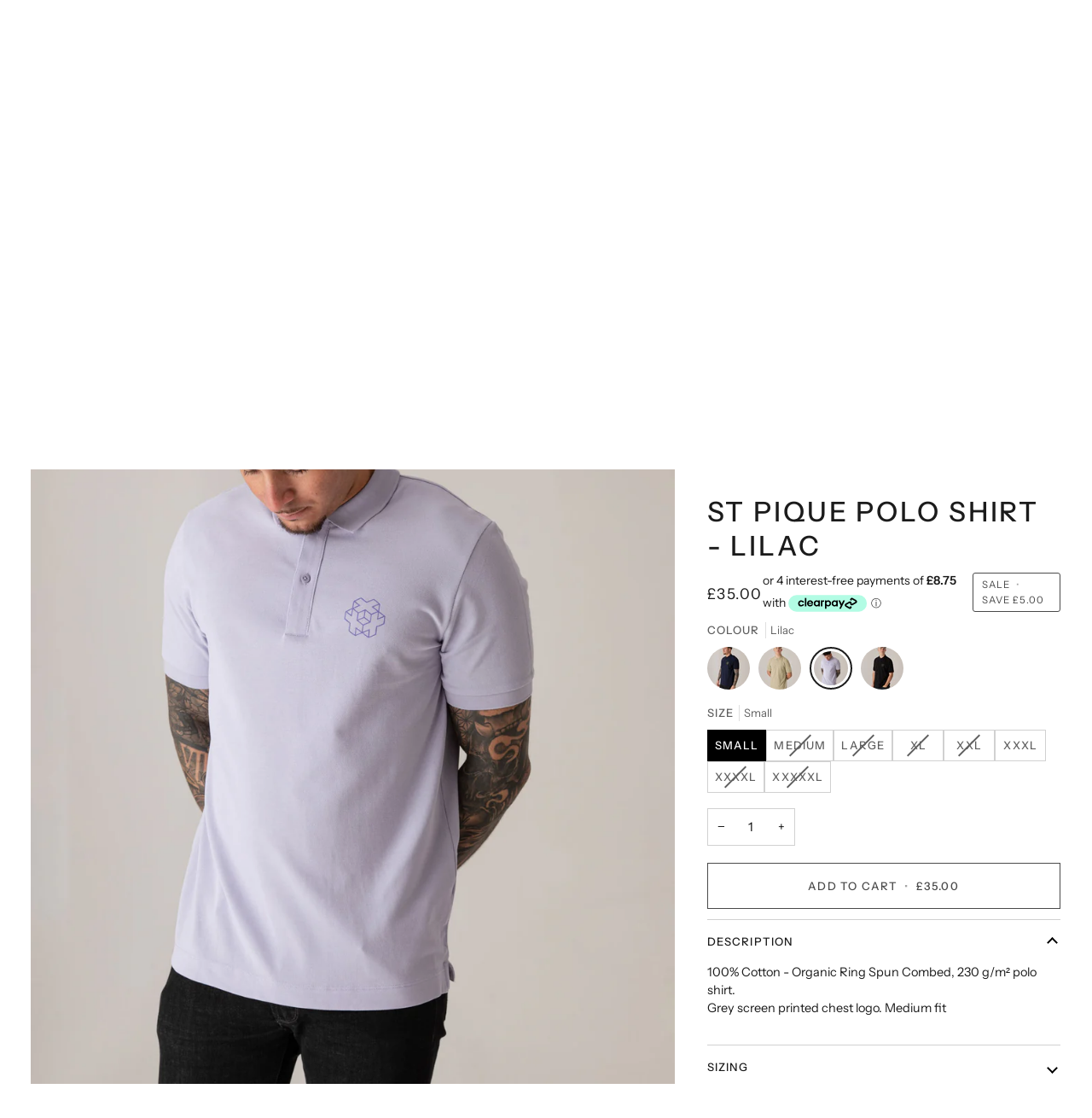

--- FILE ---
content_type: text/html; charset=utf-8
request_url: https://www.sainttalisman.co.uk/products/st-pique-polo-shirt-lilac
body_size: 39766
content:
<!doctype html>




<html class="no-js" lang="en" ><head>
  <meta charset="utf-8">
  <meta http-equiv="X-UA-Compatible" content="IE=edge,chrome=1">
  <meta name="viewport" content="width=device-width,initial-scale=1,viewport-fit=cover">
  <meta name="theme-color" content="#6c6c6c"><link rel="canonical" href="https://www.sainttalisman.co.uk/products/st-pique-polo-shirt-lilac"><!-- ======================= Pipeline Theme V7.2.2 ========================= -->

  <!-- Preloading ================================================================== -->

  <link rel="preconnect" href="https://fonts.shopify.com" crossorigin>
  <link rel="preload" href="//www.sainttalisman.co.uk/cdn/fonts/instrument_sans/instrumentsans_n4.db86542ae5e1596dbdb28c279ae6c2086c4c5bfa.woff2" as="font" type="font/woff2" crossorigin>
  <link rel="preload" href="//www.sainttalisman.co.uk/cdn/fonts/instrument_sans/instrumentsans_n5.1ce463e1cc056566f977610764d93d4704464858.woff2" as="font" type="font/woff2" crossorigin>
  <link rel="preload" href="//www.sainttalisman.co.uk/cdn/fonts/instrument_sans/instrumentsans_n4.db86542ae5e1596dbdb28c279ae6c2086c4c5bfa.woff2" as="font" type="font/woff2" crossorigin>

  <!-- Title and description ================================================ --><link rel="shortcut icon" href="//www.sainttalisman.co.uk/cdn/shop/files/st-favicon_32x32.jpg?v=1698393649" type="image/png">
  <title>
    

    ST Pique Polo Shirt - Lilac
&ndash; Saint Talisman

  </title><meta name="description" content="100% Cotton - Organic Ring Spun Combed, 230 g/m² polo shirt. Grey screen printed chest logo. Medium fit">
  <!-- /snippets/social-meta-tags.liquid --><meta property="og:site_name" content="Saint Talisman">
<meta property="og:url" content="https://www.sainttalisman.co.uk/products/st-pique-polo-shirt-lilac">
<meta property="og:title" content="ST Pique Polo Shirt - Lilac">
<meta property="og:type" content="product">
<meta property="og:description" content="100% Cotton - Organic Ring Spun Combed, 230 g/m² polo shirt. Grey screen printed chest logo. Medium fit"><meta property="og:price:amount" content="35.00">
  <meta property="og:price:currency" content="GBP">
      <meta property="og:image" content="http://www.sainttalisman.co.uk/cdn/shop/files/SaintTalisman_E-Comm_33.jpg?v=1701706951">
      <meta property="og:image:secure_url" content="https://www.sainttalisman.co.uk/cdn/shop/files/SaintTalisman_E-Comm_33.jpg?v=1701706951">
      <meta property="og:image:height" content="1800">
      <meta property="og:image:width" content="1440">
      <meta property="og:image" content="http://www.sainttalisman.co.uk/cdn/shop/files/SaintTalisman_E-Comm_31.jpg?v=1701706951">
      <meta property="og:image:secure_url" content="https://www.sainttalisman.co.uk/cdn/shop/files/SaintTalisman_E-Comm_31.jpg?v=1701706951">
      <meta property="og:image:height" content="1800">
      <meta property="og:image:width" content="1440">
      <meta property="og:image" content="http://www.sainttalisman.co.uk/cdn/shop/files/SaintTalisman_E-Comm_32.jpg?v=1701706951">
      <meta property="og:image:secure_url" content="https://www.sainttalisman.co.uk/cdn/shop/files/SaintTalisman_E-Comm_32.jpg?v=1701706951">
      <meta property="og:image:height" content="1800">
      <meta property="og:image:width" content="1440">
<meta property="twitter:image" content="http://www.sainttalisman.co.uk/cdn/shop/files/SaintTalisman_E-Comm_33_1200x1200.jpg?v=1701706951">

<meta name="twitter:site" content="@">
<meta name="twitter:card" content="summary_large_image">
<meta name="twitter:title" content="ST Pique Polo Shirt - Lilac">
<meta name="twitter:description" content="100% Cotton - Organic Ring Spun Combed, 230 g/m² polo shirt. Grey screen printed chest logo. Medium fit"><!-- CSS ================================================================== -->

  <link href="//www.sainttalisman.co.uk/cdn/shop/t/4/assets/font-settings.css?v=89125206689025943351757848980" rel="stylesheet" type="text/css" media="all" />

  <!-- /snippets/css-variables.liquid -->


<style data-shopify>

:root {
/* ================ Layout Variables ================ */






--LAYOUT-WIDTH: 1450px;
--LAYOUT-GUTTER: 20px;
--LAYOUT-GUTTER-OFFSET: -20px;
--NAV-GUTTER: 15px;
--LAYOUT-OUTER: 36px;

/* ================ Product video ================ */

--COLOR-VIDEO-BG: #f2f2f2;


/* ================ Color Variables ================ */

/* === Backgrounds ===*/
--COLOR-BG: #ffffff;
--COLOR-BG-ACCENT: #f4f4f4;

/* === Text colors ===*/
--COLOR-TEXT-DARK: #000000;
--COLOR-TEXT: #1b1b1b;
--COLOR-TEXT-LIGHT: #5f5f5f;

/* === Bright color ===*/
--COLOR-PRIMARY: #4a4a4a;
--COLOR-PRIMARY-HOVER: #291e1e;
--COLOR-PRIMARY-FADE: rgba(74, 74, 74, 0.05);
--COLOR-PRIMARY-FADE-HOVER: rgba(74, 74, 74, 0.1);--COLOR-PRIMARY-OPPOSITE: #ffffff;

/* === Secondary/link Color ===*/
--COLOR-SECONDARY: #6c6c6c;
--COLOR-SECONDARY-HOVER: #503b3b;
--COLOR-SECONDARY-FADE: rgba(108, 108, 108, 0.05);
--COLOR-SECONDARY-FADE-HOVER: rgba(108, 108, 108, 0.1);--COLOR-SECONDARY-OPPOSITE: #ffffff;

/* === Shades of grey ===*/
--COLOR-A5:  rgba(27, 27, 27, 0.05);
--COLOR-A10: rgba(27, 27, 27, 0.1);
--COLOR-A20: rgba(27, 27, 27, 0.2);
--COLOR-A35: rgba(27, 27, 27, 0.35);
--COLOR-A50: rgba(27, 27, 27, 0.5);
--COLOR-A80: rgba(27, 27, 27, 0.8);
--COLOR-A90: rgba(27, 27, 27, 0.9);
--COLOR-A95: rgba(27, 27, 27, 0.95);


/* ================ Inverted Color Variables ================ */

--INVERSE-BG: #000000;
--INVERSE-BG-ACCENT: #2c2c2c;

/* === Text colors ===*/
--INVERSE-TEXT-DARK: #ffffff;
--INVERSE-TEXT: #ffffff;
--INVERSE-TEXT-LIGHT: #b3b3b3;

/* === Bright color ===*/
--INVERSE-PRIMARY: #dcdcdc;
--INVERSE-PRIMARY-HOVER: #c0abab;
--INVERSE-PRIMARY-FADE: rgba(220, 220, 220, 0.05);
--INVERSE-PRIMARY-FADE-HOVER: rgba(220, 220, 220, 0.1);--INVERSE-PRIMARY-OPPOSITE: #000000;


/* === Second Color ===*/
--INVERSE-SECONDARY: #e9e9e9;
--INVERSE-SECONDARY-HOVER: #cbbbbb;
--INVERSE-SECONDARY-FADE: rgba(233, 233, 233, 0.05);
--INVERSE-SECONDARY-FADE-HOVER: rgba(233, 233, 233, 0.1);--INVERSE-SECONDARY-OPPOSITE: #000000;


/* === Shades of grey ===*/
--INVERSE-A5:  rgba(255, 255, 255, 0.05);
--INVERSE-A10: rgba(255, 255, 255, 0.1);
--INVERSE-A20: rgba(255, 255, 255, 0.2);
--INVERSE-A35: rgba(255, 255, 255, 0.3);
--INVERSE-A80: rgba(255, 255, 255, 0.8);
--INVERSE-A90: rgba(255, 255, 255, 0.9);
--INVERSE-A95: rgba(255, 255, 255, 0.95);


/* ================ Bright Color Variables ================ */

--BRIGHT-BG: #e7caac;
--BRIGHT-BG-ACCENT: #ff4b00;

/* === Text colors ===*/
--BRIGHT-TEXT-DARK: #a1a1a1;
--BRIGHT-TEXT: #616161;
--BRIGHT-TEXT-LIGHT: #898178;

/* === Bright color ===*/
--BRIGHT-PRIMARY: #ff4b00;
--BRIGHT-PRIMARY-HOVER: #b33500;
--BRIGHT-PRIMARY-FADE: rgba(255, 75, 0, 0.05);
--BRIGHT-PRIMARY-FADE-HOVER: rgba(255, 75, 0, 0.1);--BRIGHT-PRIMARY-OPPOSITE: #000000;


/* === Second Color ===*/
--BRIGHT-SECONDARY: #7b7b7b;
--BRIGHT-SECONDARY-HOVER: #614848;
--BRIGHT-SECONDARY-FADE: rgba(123, 123, 123, 0.05);
--BRIGHT-SECONDARY-FADE-HOVER: rgba(123, 123, 123, 0.1);--BRIGHT-SECONDARY-OPPOSITE: #ffffff;


/* === Shades of grey ===*/
--BRIGHT-A5:  rgba(97, 97, 97, 0.05);
--BRIGHT-A10: rgba(97, 97, 97, 0.1);
--BRIGHT-A20: rgba(97, 97, 97, 0.2);
--BRIGHT-A35: rgba(97, 97, 97, 0.3);
--BRIGHT-A80: rgba(97, 97, 97, 0.8);
--BRIGHT-A90: rgba(97, 97, 97, 0.9);
--BRIGHT-A95: rgba(97, 97, 97, 0.95);


/* === Account Bar ===*/
--COLOR-ANNOUNCEMENT-BG: #1b1b1b;
--COLOR-ANNOUNCEMENT-TEXT: #ffffff;

/* === Nav and dropdown link background ===*/
--COLOR-NAV: #ffffff;
--COLOR-NAV-TEXT: #1d2523;
--COLOR-NAV-TEXT-DARK: #000000;
--COLOR-NAV-TEXT-LIGHT: #616665;
--COLOR-NAV-BORDER: #ffffff;
--COLOR-NAV-A10: rgba(29, 37, 35, 0.1);
--COLOR-NAV-A50: rgba(29, 37, 35, 0.5);
--COLOR-HIGHLIGHT-LINK: #dcdcdc;

/* === Site Footer ===*/
--COLOR-FOOTER-BG: #ffffff;
--COLOR-FOOTER-TEXT: #000000;
--COLOR-FOOTER-A5: rgba(0, 0, 0, 0.05);
--COLOR-FOOTER-A15: rgba(0, 0, 0, 0.15);
--COLOR-FOOTER-A90: rgba(0, 0, 0, 0.9);

/* === Sub-Footer ===*/
--COLOR-SUB-FOOTER-BG: #ffffff;
--COLOR-SUB-FOOTER-TEXT: #1b1b1b;
--COLOR-SUB-FOOTER-A5: rgba(27, 27, 27, 0.05);
--COLOR-SUB-FOOTER-A15: rgba(27, 27, 27, 0.15);
--COLOR-SUB-FOOTER-A90: rgba(27, 27, 27, 0.9);

/* === Products ===*/
--PRODUCT-GRID-ASPECT-RATIO: 70.0%;

/* === Product badges ===*/
--COLOR-BADGE: #ffffff;
--COLOR-BADGE-TEXT: #656565;
--COLOR-BADGE-TEXT-DARK: #453939;
--COLOR-BADGE-TEXT-HOVER: #8b8b8b;
--COLOR-BADGE-HAIRLINE: #f7f7f7;

/* === Product item slider ===*/--COLOR-PRODUCT-SLIDER: #ffffff;--COLOR-PRODUCT-SLIDER-OPPOSITE: rgba(13, 13, 13, 0.06);/* === disabled form colors ===*/
--COLOR-DISABLED-BG: #e8e8e8;
--COLOR-DISABLED-TEXT: #afafaf;

--INVERSE-DISABLED-BG: #1a1a1a;
--INVERSE-DISABLED-TEXT: #595959;


/* === Tailwind RGBA Palette ===*/
--RGB-CANVAS: 255 255 255;
--RGB-CONTENT: 27 27 27;
--RGB-PRIMARY: 74 74 74;
--RGB-SECONDARY: 108 108 108;

--RGB-DARK-CANVAS: 0 0 0;
--RGB-DARK-CONTENT: 255 255 255;
--RGB-DARK-PRIMARY: 220 220 220;
--RGB-DARK-SECONDARY: 233 233 233;

--RGB-BRIGHT-CANVAS: 231 202 172;
--RGB-BRIGHT-CONTENT: 97 97 97;
--RGB-BRIGHT-PRIMARY: 255 75 0;
--RGB-BRIGHT-SECONDARY: 123 123 123;

--RGB-PRIMARY-CONTRAST: 255 255 255;
--RGB-SECONDARY-CONTRAST: 255 255 255;

--RGB-DARK-PRIMARY-CONTRAST: 0 0 0;
--RGB-DARK-SECONDARY-CONTRAST: 0 0 0;

--RGB-BRIGHT-PRIMARY-CONTRAST: 0 0 0;
--RGB-BRIGHT-SECONDARY-CONTRAST: 255 255 255;


/* === Button Radius === */
--BUTTON-RADIUS: 0px;


/* === Icon Stroke Width === */
--ICON-STROKE-WIDTH: 2px;


/* ================ Typography ================ */

--FONT-STACK-BODY: "Instrument Sans", sans-serif;
--FONT-STYLE-BODY: normal;
--FONT-WEIGHT-BODY: 400;
--FONT-WEIGHT-BODY-BOLD: 500;
--FONT-ADJUST-BODY: 1.0;

  --FONT-BODY-TRANSFORM: none;
  --FONT-BODY-LETTER-SPACING: normal;


--FONT-STACK-HEADING: "Instrument Sans", sans-serif;
--FONT-STYLE-HEADING: normal;
--FONT-WEIGHT-HEADING: 500;
--FONT-WEIGHT-HEADING-BOLD: 600;
--FONT-ADJUST-HEADING: 1.0;

  --FONT-HEADING-TRANSFORM: uppercase;
  --FONT-HEADING-LETTER-SPACING: 0.09em;

--FONT-STACK-ACCENT: "Instrument Sans", sans-serif;
--FONT-STYLE-ACCENT: normal;
--FONT-WEIGHT-ACCENT: 400;
--FONT-WEIGHT-ACCENT-BOLD: 500;
--FONT-ADJUST-ACCENT: 1.0;

  --FONT-ACCENT-TRANSFORM: uppercase;
  --FONT-ACCENT-LETTER-SPACING: 0.09em;

--TYPE-STACK-NAV: "Instrument Sans", sans-serif;
--TYPE-STYLE-NAV: normal;
--TYPE-ADJUST-NAV: 1.0;
--TYPE-WEIGHT-NAV: 400;

  --FONT-NAV-TRANSFORM: uppercase;
  --FONT-NAV-LETTER-SPACING: 0.09em;

--TYPE-STACK-BUTTON: "Instrument Sans", sans-serif;
--TYPE-STYLE-BUTTON: normal;
--TYPE-ADJUST-BUTTON: 1.0;
--TYPE-WEIGHT-BUTTON: 500;

  --FONT-BUTTON-TRANSFORM: uppercase;
  --FONT-BUTTON-LETTER-SPACING: 0.09em;

--TYPE-STACK-KICKER: "Instrument Sans", sans-serif;
--TYPE-STYLE-KICKER: normal;
--TYPE-ADJUST-KICKER: 1.0;
--TYPE-WEIGHT-KICKER: 500;

  --FONT-KICKER-TRANSFORM: uppercase;
  --FONT-KICKER-LETTER-SPACING: 0.09em;


--ICO-SELECT: url('//www.sainttalisman.co.uk/cdn/shop/t/4/assets/ico-select.svg?v=145501826567584694841715759988');

/* ================ Photo correction ================ */
--PHOTO-CORRECTION: 98%;



}


/* ================ Typography ================ */
/* ================ type-scale.com ============ */

/* 1.16 base 13 */
:root {
 --font-1: 10px;
 --font-2: 11.3px;
 --font-3: 12px;
 --font-4: 13px;
 --font-5: 15.5px;
 --font-6: 17px;
 --font-7: 20px;
 --font-8: 23.5px;
 --font-9: 27px;
 --font-10:32px;
 --font-11:37px;
 --font-12:43px;
 --font-13:49px;
 --font-14:57px;
 --font-15:67px;
}

/* 1.175 base 13.5 */
@media only screen and (min-width: 480px) and (max-width: 1099px) {
  :root {
    --font-1: 10px;
    --font-2: 11.5px;
    --font-3: 12.5px;
    --font-4: 13.5px;
    --font-5: 16px;
    --font-6: 18px;
    --font-7: 21px;
    --font-8: 25px;
    --font-9: 29px;
    --font-10:34px;
    --font-11:40px;
    --font-12:47px;
    --font-13:56px;
    --font-14:65px;
   --font-15:77px;
  }
}
/* 1.22 base 14.5 */
@media only screen and (min-width: 1100px) {
  :root {
    --font-1: 10px;
    --font-2: 11.5px;
    --font-3: 13px;
    --font-4: 14.5px;
    --font-5: 17.5px;
    --font-6: 22px;
    --font-7: 26px;
    --font-8: 32px;
    --font-9: 39px;
    --font-10:48px;
    --font-11:58px;
    --font-12:71px;
    --font-13:87px;
    --font-14:106px;
    --font-15:129px;
 }
}


</style>


  <link href="//www.sainttalisman.co.uk/cdn/shop/t/4/assets/theme.css?v=36559405060278181241715759964" rel="stylesheet" type="text/css" media="all" />

  <script>
    document.documentElement.className = document.documentElement.className.replace('no-js', 'js');

    
      document.documentElement.classList.add('aos-initialized');let root = '/';
    if (root[root.length - 1] !== '/') {
      root = `${root}/`;
    }
    var theme = {
      routes: {
        root_url: root,
        cart: '/cart',
        cart_add_url: '/cart/add',
        product_recommendations_url: '/recommendations/products',
        account_addresses_url: '/account/addresses',
        predictive_search_url: '/search/suggest'
      },
      state: {
        cartOpen: null,
      },
      sizes: {
        small: 480,
        medium: 768,
        large: 1100,
        widescreen: 1400
      },
      assets: {
        photoswipe: '//www.sainttalisman.co.uk/cdn/shop/t/4/assets/photoswipe.js?v=111973459442746922111715759964',
        smoothscroll: '//www.sainttalisman.co.uk/cdn/shop/t/4/assets/smoothscroll.js?v=37906625415260927261715759964',
        swatches: '//www.sainttalisman.co.uk/cdn/shop/t/4/assets/swatches.json?v=8374448320195626311725639434',
        noImage: '//www.sainttalisman.co.uk/cdn/shopifycloud/storefront/assets/no-image-2048-a2addb12.gif',
        base: '//www.sainttalisman.co.uk/cdn/shop/t/4/assets/'
      },
      strings: {
        swatchesKey: "Color, Colour",
        addToCart: "Add to Cart",
        estimateShipping: "Estimate shipping",
        noShippingAvailable: "We do not ship to this destination.",
        free: "Free",
        from: "From",
        preOrder: "Pre-order",
        soldOut: "Sold Out",
        sale: "Sale",
        subscription: "Subscription",
        unavailable: "Unavailable",
        unitPrice: "Unit price",
        unitPriceSeparator: "per",
        stockout: "All available stock is in cart",
        products: "Products",
        pages: "Pages",
        collections: "Collections",
        resultsFor: "Results for",
        noResultsFor: "No results for",
        articles: "Articles",
        successMessage: "Link copied to clipboard",
      },
      settings: {
        badge_sale_type: "dollar",
        animate_hover: true,
        animate_scroll: true,
        show_locale_desktop: null,
        show_locale_mobile: null,
        show_currency_desktop: null,
        show_currency_mobile: null,
        currency_select_type: "country",
        currency_code_enable: false,
        cycle_images_hover_delay: 1.5
      },
      info: {
        name: 'pipeline'
      },
      version: '7.2.2',
      moneyFormat: "£{{amount}}",
      shopCurrency: "GBP",
      currencyCode: "GBP"
    }
    let windowInnerHeight = window.innerHeight;
    document.documentElement.style.setProperty('--full-screen', `${windowInnerHeight}px`);
    document.documentElement.style.setProperty('--three-quarters', `${windowInnerHeight * 0.75}px`);
    document.documentElement.style.setProperty('--two-thirds', `${windowInnerHeight * 0.66}px`);
    document.documentElement.style.setProperty('--one-half', `${windowInnerHeight * 0.5}px`);
    document.documentElement.style.setProperty('--one-third', `${windowInnerHeight * 0.33}px`);
    document.documentElement.style.setProperty('--one-fifth', `${windowInnerHeight * 0.2}px`);

    window.isRTL = document.documentElement.getAttribute('dir') === 'rtl';
  </script><!-- Theme Javascript ============================================================== -->
  <script src="//www.sainttalisman.co.uk/cdn/shop/t/4/assets/vendor.js?v=80677659914404103211715759964" defer="defer"></script>
  <script src="//www.sainttalisman.co.uk/cdn/shop/t/4/assets/theme.js?v=1523206726395136171715759964" defer="defer"></script>

  <script>
    (function () {
      function onPageShowEvents() {
        if ('requestIdleCallback' in window) {
          requestIdleCallback(initCartEvent, { timeout: 500 })
        } else {
          initCartEvent()
        }
        function initCartEvent(){
          window.fetch(window.theme.routes.cart + '.js')
          .then((response) => {
            if(!response.ok){
              throw {status: response.statusText};
            }
            return response.json();
          })
          .then((response) => {
            document.dispatchEvent(new CustomEvent('theme:cart:change', {
              detail: {
                cart: response,
              },
              bubbles: true,
            }));
            return response;
          })
          .catch((e) => {
            console.error(e);
          });
        }
      };
      window.onpageshow = onPageShowEvents;
    })();
  </script>

  <script type="text/javascript">
    if (window.MSInputMethodContext && document.documentMode) {
      var scripts = document.getElementsByTagName('script')[0];
      var polyfill = document.createElement("script");
      polyfill.defer = true;
      polyfill.src = "//www.sainttalisman.co.uk/cdn/shop/t/4/assets/ie11.js?v=144489047535103983231715759964";

      scripts.parentNode.insertBefore(polyfill, scripts);
    }
  </script>

  <!-- Shopify app scripts =========================================================== -->
  <script>window.performance && window.performance.mark && window.performance.mark('shopify.content_for_header.start');</script><meta name="facebook-domain-verification" content="s701uoejd6iwsso3hc2h109aqibkwz">
<meta id="shopify-digital-wallet" name="shopify-digital-wallet" content="/74457383206/digital_wallets/dialog">
<meta name="shopify-checkout-api-token" content="ed7e1fd0cb67061ee785e41cb728712b">
<meta id="in-context-paypal-metadata" data-shop-id="74457383206" data-venmo-supported="false" data-environment="production" data-locale="en_US" data-paypal-v4="true" data-currency="GBP">
<link rel="alternate" type="application/json+oembed" href="https://www.sainttalisman.co.uk/products/st-pique-polo-shirt-lilac.oembed">
<script async="async" src="/checkouts/internal/preloads.js?locale=en-GB"></script>
<link rel="preconnect" href="https://shop.app" crossorigin="anonymous">
<script async="async" src="https://shop.app/checkouts/internal/preloads.js?locale=en-GB&shop_id=74457383206" crossorigin="anonymous"></script>
<script id="apple-pay-shop-capabilities" type="application/json">{"shopId":74457383206,"countryCode":"GB","currencyCode":"GBP","merchantCapabilities":["supports3DS"],"merchantId":"gid:\/\/shopify\/Shop\/74457383206","merchantName":"Saint Talisman","requiredBillingContactFields":["postalAddress","email"],"requiredShippingContactFields":["postalAddress","email"],"shippingType":"shipping","supportedNetworks":["visa","maestro","masterCard","amex","discover","elo"],"total":{"type":"pending","label":"Saint Talisman","amount":"1.00"},"shopifyPaymentsEnabled":true,"supportsSubscriptions":true}</script>
<script id="shopify-features" type="application/json">{"accessToken":"ed7e1fd0cb67061ee785e41cb728712b","betas":["rich-media-storefront-analytics"],"domain":"www.sainttalisman.co.uk","predictiveSearch":true,"shopId":74457383206,"locale":"en"}</script>
<script>var Shopify = Shopify || {};
Shopify.shop = "jamie-and-the-bear.myshopify.com";
Shopify.locale = "en";
Shopify.currency = {"active":"GBP","rate":"1.0"};
Shopify.country = "GB";
Shopify.theme = {"name":"Sain Talisman | Pipeline","id":168289927462,"schema_name":"Pipeline","schema_version":"7.2.2","theme_store_id":739,"role":"main"};
Shopify.theme.handle = "null";
Shopify.theme.style = {"id":null,"handle":null};
Shopify.cdnHost = "www.sainttalisman.co.uk/cdn";
Shopify.routes = Shopify.routes || {};
Shopify.routes.root = "/";</script>
<script type="module">!function(o){(o.Shopify=o.Shopify||{}).modules=!0}(window);</script>
<script>!function(o){function n(){var o=[];function n(){o.push(Array.prototype.slice.apply(arguments))}return n.q=o,n}var t=o.Shopify=o.Shopify||{};t.loadFeatures=n(),t.autoloadFeatures=n()}(window);</script>
<script>
  window.ShopifyPay = window.ShopifyPay || {};
  window.ShopifyPay.apiHost = "shop.app\/pay";
  window.ShopifyPay.redirectState = null;
</script>
<script id="shop-js-analytics" type="application/json">{"pageType":"product"}</script>
<script defer="defer" async type="module" src="//www.sainttalisman.co.uk/cdn/shopifycloud/shop-js/modules/v2/client.init-shop-cart-sync_BT-GjEfc.en.esm.js"></script>
<script defer="defer" async type="module" src="//www.sainttalisman.co.uk/cdn/shopifycloud/shop-js/modules/v2/chunk.common_D58fp_Oc.esm.js"></script>
<script defer="defer" async type="module" src="//www.sainttalisman.co.uk/cdn/shopifycloud/shop-js/modules/v2/chunk.modal_xMitdFEc.esm.js"></script>
<script type="module">
  await import("//www.sainttalisman.co.uk/cdn/shopifycloud/shop-js/modules/v2/client.init-shop-cart-sync_BT-GjEfc.en.esm.js");
await import("//www.sainttalisman.co.uk/cdn/shopifycloud/shop-js/modules/v2/chunk.common_D58fp_Oc.esm.js");
await import("//www.sainttalisman.co.uk/cdn/shopifycloud/shop-js/modules/v2/chunk.modal_xMitdFEc.esm.js");

  window.Shopify.SignInWithShop?.initShopCartSync?.({"fedCMEnabled":true,"windoidEnabled":true});

</script>
<script>
  window.Shopify = window.Shopify || {};
  if (!window.Shopify.featureAssets) window.Shopify.featureAssets = {};
  window.Shopify.featureAssets['shop-js'] = {"shop-cart-sync":["modules/v2/client.shop-cart-sync_DZOKe7Ll.en.esm.js","modules/v2/chunk.common_D58fp_Oc.esm.js","modules/v2/chunk.modal_xMitdFEc.esm.js"],"init-fed-cm":["modules/v2/client.init-fed-cm_B6oLuCjv.en.esm.js","modules/v2/chunk.common_D58fp_Oc.esm.js","modules/v2/chunk.modal_xMitdFEc.esm.js"],"shop-cash-offers":["modules/v2/client.shop-cash-offers_D2sdYoxE.en.esm.js","modules/v2/chunk.common_D58fp_Oc.esm.js","modules/v2/chunk.modal_xMitdFEc.esm.js"],"shop-login-button":["modules/v2/client.shop-login-button_QeVjl5Y3.en.esm.js","modules/v2/chunk.common_D58fp_Oc.esm.js","modules/v2/chunk.modal_xMitdFEc.esm.js"],"pay-button":["modules/v2/client.pay-button_DXTOsIq6.en.esm.js","modules/v2/chunk.common_D58fp_Oc.esm.js","modules/v2/chunk.modal_xMitdFEc.esm.js"],"shop-button":["modules/v2/client.shop-button_DQZHx9pm.en.esm.js","modules/v2/chunk.common_D58fp_Oc.esm.js","modules/v2/chunk.modal_xMitdFEc.esm.js"],"avatar":["modules/v2/client.avatar_BTnouDA3.en.esm.js"],"init-windoid":["modules/v2/client.init-windoid_CR1B-cfM.en.esm.js","modules/v2/chunk.common_D58fp_Oc.esm.js","modules/v2/chunk.modal_xMitdFEc.esm.js"],"init-shop-for-new-customer-accounts":["modules/v2/client.init-shop-for-new-customer-accounts_C_vY_xzh.en.esm.js","modules/v2/client.shop-login-button_QeVjl5Y3.en.esm.js","modules/v2/chunk.common_D58fp_Oc.esm.js","modules/v2/chunk.modal_xMitdFEc.esm.js"],"init-shop-email-lookup-coordinator":["modules/v2/client.init-shop-email-lookup-coordinator_BI7n9ZSv.en.esm.js","modules/v2/chunk.common_D58fp_Oc.esm.js","modules/v2/chunk.modal_xMitdFEc.esm.js"],"init-shop-cart-sync":["modules/v2/client.init-shop-cart-sync_BT-GjEfc.en.esm.js","modules/v2/chunk.common_D58fp_Oc.esm.js","modules/v2/chunk.modal_xMitdFEc.esm.js"],"shop-toast-manager":["modules/v2/client.shop-toast-manager_DiYdP3xc.en.esm.js","modules/v2/chunk.common_D58fp_Oc.esm.js","modules/v2/chunk.modal_xMitdFEc.esm.js"],"init-customer-accounts":["modules/v2/client.init-customer-accounts_D9ZNqS-Q.en.esm.js","modules/v2/client.shop-login-button_QeVjl5Y3.en.esm.js","modules/v2/chunk.common_D58fp_Oc.esm.js","modules/v2/chunk.modal_xMitdFEc.esm.js"],"init-customer-accounts-sign-up":["modules/v2/client.init-customer-accounts-sign-up_iGw4briv.en.esm.js","modules/v2/client.shop-login-button_QeVjl5Y3.en.esm.js","modules/v2/chunk.common_D58fp_Oc.esm.js","modules/v2/chunk.modal_xMitdFEc.esm.js"],"shop-follow-button":["modules/v2/client.shop-follow-button_CqMgW2wH.en.esm.js","modules/v2/chunk.common_D58fp_Oc.esm.js","modules/v2/chunk.modal_xMitdFEc.esm.js"],"checkout-modal":["modules/v2/client.checkout-modal_xHeaAweL.en.esm.js","modules/v2/chunk.common_D58fp_Oc.esm.js","modules/v2/chunk.modal_xMitdFEc.esm.js"],"shop-login":["modules/v2/client.shop-login_D91U-Q7h.en.esm.js","modules/v2/chunk.common_D58fp_Oc.esm.js","modules/v2/chunk.modal_xMitdFEc.esm.js"],"lead-capture":["modules/v2/client.lead-capture_BJmE1dJe.en.esm.js","modules/v2/chunk.common_D58fp_Oc.esm.js","modules/v2/chunk.modal_xMitdFEc.esm.js"],"payment-terms":["modules/v2/client.payment-terms_Ci9AEqFq.en.esm.js","modules/v2/chunk.common_D58fp_Oc.esm.js","modules/v2/chunk.modal_xMitdFEc.esm.js"]};
</script>
<script>(function() {
  var isLoaded = false;
  function asyncLoad() {
    if (isLoaded) return;
    isLoaded = true;
    var urls = ["https:\/\/chimpstatic.com\/mcjs-connected\/js\/users\/982b889caebe3cfbd5ffad47b\/c0bdcac1d66f502cf1a247f45.js?shop=jamie-and-the-bear.myshopify.com","https:\/\/cdn.nfcube.com\/instafeed-a3078312a715a2e3a278e4e5b566f5d7.js?shop=jamie-and-the-bear.myshopify.com"];
    for (var i = 0; i < urls.length; i++) {
      var s = document.createElement('script');
      s.type = 'text/javascript';
      s.async = true;
      s.src = urls[i];
      var x = document.getElementsByTagName('script')[0];
      x.parentNode.insertBefore(s, x);
    }
  };
  if(window.attachEvent) {
    window.attachEvent('onload', asyncLoad);
  } else {
    window.addEventListener('load', asyncLoad, false);
  }
})();</script>
<script id="__st">var __st={"a":74457383206,"offset":0,"reqid":"b64dc042-67fd-434c-ba43-c5228641dabc-1769393212","pageurl":"www.sainttalisman.co.uk\/products\/st-pique-polo-shirt-lilac","u":"fa323a5f4b70","p":"product","rtyp":"product","rid":8841711092006};</script>
<script>window.ShopifyPaypalV4VisibilityTracking = true;</script>
<script id="captcha-bootstrap">!function(){'use strict';const t='contact',e='account',n='new_comment',o=[[t,t],['blogs',n],['comments',n],[t,'customer']],c=[[e,'customer_login'],[e,'guest_login'],[e,'recover_customer_password'],[e,'create_customer']],r=t=>t.map((([t,e])=>`form[action*='/${t}']:not([data-nocaptcha='true']) input[name='form_type'][value='${e}']`)).join(','),a=t=>()=>t?[...document.querySelectorAll(t)].map((t=>t.form)):[];function s(){const t=[...o],e=r(t);return a(e)}const i='password',u='form_key',d=['recaptcha-v3-token','g-recaptcha-response','h-captcha-response',i],f=()=>{try{return window.sessionStorage}catch{return}},m='__shopify_v',_=t=>t.elements[u];function p(t,e,n=!1){try{const o=window.sessionStorage,c=JSON.parse(o.getItem(e)),{data:r}=function(t){const{data:e,action:n}=t;return t[m]||n?{data:e,action:n}:{data:t,action:n}}(c);for(const[e,n]of Object.entries(r))t.elements[e]&&(t.elements[e].value=n);n&&o.removeItem(e)}catch(o){console.error('form repopulation failed',{error:o})}}const l='form_type',E='cptcha';function T(t){t.dataset[E]=!0}const w=window,h=w.document,L='Shopify',v='ce_forms',y='captcha';let A=!1;((t,e)=>{const n=(g='f06e6c50-85a8-45c8-87d0-21a2b65856fe',I='https://cdn.shopify.com/shopifycloud/storefront-forms-hcaptcha/ce_storefront_forms_captcha_hcaptcha.v1.5.2.iife.js',D={infoText:'Protected by hCaptcha',privacyText:'Privacy',termsText:'Terms'},(t,e,n)=>{const o=w[L][v],c=o.bindForm;if(c)return c(t,g,e,D).then(n);var r;o.q.push([[t,g,e,D],n]),r=I,A||(h.body.append(Object.assign(h.createElement('script'),{id:'captcha-provider',async:!0,src:r})),A=!0)});var g,I,D;w[L]=w[L]||{},w[L][v]=w[L][v]||{},w[L][v].q=[],w[L][y]=w[L][y]||{},w[L][y].protect=function(t,e){n(t,void 0,e),T(t)},Object.freeze(w[L][y]),function(t,e,n,w,h,L){const[v,y,A,g]=function(t,e,n){const i=e?o:[],u=t?c:[],d=[...i,...u],f=r(d),m=r(i),_=r(d.filter((([t,e])=>n.includes(e))));return[a(f),a(m),a(_),s()]}(w,h,L),I=t=>{const e=t.target;return e instanceof HTMLFormElement?e:e&&e.form},D=t=>v().includes(t);t.addEventListener('submit',(t=>{const e=I(t);if(!e)return;const n=D(e)&&!e.dataset.hcaptchaBound&&!e.dataset.recaptchaBound,o=_(e),c=g().includes(e)&&(!o||!o.value);(n||c)&&t.preventDefault(),c&&!n&&(function(t){try{if(!f())return;!function(t){const e=f();if(!e)return;const n=_(t);if(!n)return;const o=n.value;o&&e.removeItem(o)}(t);const e=Array.from(Array(32),(()=>Math.random().toString(36)[2])).join('');!function(t,e){_(t)||t.append(Object.assign(document.createElement('input'),{type:'hidden',name:u})),t.elements[u].value=e}(t,e),function(t,e){const n=f();if(!n)return;const o=[...t.querySelectorAll(`input[type='${i}']`)].map((({name:t})=>t)),c=[...d,...o],r={};for(const[a,s]of new FormData(t).entries())c.includes(a)||(r[a]=s);n.setItem(e,JSON.stringify({[m]:1,action:t.action,data:r}))}(t,e)}catch(e){console.error('failed to persist form',e)}}(e),e.submit())}));const S=(t,e)=>{t&&!t.dataset[E]&&(n(t,e.some((e=>e===t))),T(t))};for(const o of['focusin','change'])t.addEventListener(o,(t=>{const e=I(t);D(e)&&S(e,y())}));const B=e.get('form_key'),M=e.get(l),P=B&&M;t.addEventListener('DOMContentLoaded',(()=>{const t=y();if(P)for(const e of t)e.elements[l].value===M&&p(e,B);[...new Set([...A(),...v().filter((t=>'true'===t.dataset.shopifyCaptcha))])].forEach((e=>S(e,t)))}))}(h,new URLSearchParams(w.location.search),n,t,e,['guest_login'])})(!0,!0)}();</script>
<script integrity="sha256-4kQ18oKyAcykRKYeNunJcIwy7WH5gtpwJnB7kiuLZ1E=" data-source-attribution="shopify.loadfeatures" defer="defer" src="//www.sainttalisman.co.uk/cdn/shopifycloud/storefront/assets/storefront/load_feature-a0a9edcb.js" crossorigin="anonymous"></script>
<script crossorigin="anonymous" defer="defer" src="//www.sainttalisman.co.uk/cdn/shopifycloud/storefront/assets/shopify_pay/storefront-65b4c6d7.js?v=20250812"></script>
<script data-source-attribution="shopify.dynamic_checkout.dynamic.init">var Shopify=Shopify||{};Shopify.PaymentButton=Shopify.PaymentButton||{isStorefrontPortableWallets:!0,init:function(){window.Shopify.PaymentButton.init=function(){};var t=document.createElement("script");t.src="https://www.sainttalisman.co.uk/cdn/shopifycloud/portable-wallets/latest/portable-wallets.en.js",t.type="module",document.head.appendChild(t)}};
</script>
<script data-source-attribution="shopify.dynamic_checkout.buyer_consent">
  function portableWalletsHideBuyerConsent(e){var t=document.getElementById("shopify-buyer-consent"),n=document.getElementById("shopify-subscription-policy-button");t&&n&&(t.classList.add("hidden"),t.setAttribute("aria-hidden","true"),n.removeEventListener("click",e))}function portableWalletsShowBuyerConsent(e){var t=document.getElementById("shopify-buyer-consent"),n=document.getElementById("shopify-subscription-policy-button");t&&n&&(t.classList.remove("hidden"),t.removeAttribute("aria-hidden"),n.addEventListener("click",e))}window.Shopify?.PaymentButton&&(window.Shopify.PaymentButton.hideBuyerConsent=portableWalletsHideBuyerConsent,window.Shopify.PaymentButton.showBuyerConsent=portableWalletsShowBuyerConsent);
</script>
<script data-source-attribution="shopify.dynamic_checkout.cart.bootstrap">document.addEventListener("DOMContentLoaded",(function(){function t(){return document.querySelector("shopify-accelerated-checkout-cart, shopify-accelerated-checkout")}if(t())Shopify.PaymentButton.init();else{new MutationObserver((function(e,n){t()&&(Shopify.PaymentButton.init(),n.disconnect())})).observe(document.body,{childList:!0,subtree:!0})}}));
</script>
<script id='scb4127' type='text/javascript' async='' src='https://www.sainttalisman.co.uk/cdn/shopifycloud/privacy-banner/storefront-banner.js'></script><link id="shopify-accelerated-checkout-styles" rel="stylesheet" media="screen" href="https://www.sainttalisman.co.uk/cdn/shopifycloud/portable-wallets/latest/accelerated-checkout-backwards-compat.css" crossorigin="anonymous">
<style id="shopify-accelerated-checkout-cart">
        #shopify-buyer-consent {
  margin-top: 1em;
  display: inline-block;
  width: 100%;
}

#shopify-buyer-consent.hidden {
  display: none;
}

#shopify-subscription-policy-button {
  background: none;
  border: none;
  padding: 0;
  text-decoration: underline;
  font-size: inherit;
  cursor: pointer;
}

#shopify-subscription-policy-button::before {
  box-shadow: none;
}

      </style>

<script>window.performance && window.performance.mark && window.performance.mark('shopify.content_for_header.end');</script>
<link href="https://monorail-edge.shopifysvc.com" rel="dns-prefetch">
<script>(function(){if ("sendBeacon" in navigator && "performance" in window) {try {var session_token_from_headers = performance.getEntriesByType('navigation')[0].serverTiming.find(x => x.name == '_s').description;} catch {var session_token_from_headers = undefined;}var session_cookie_matches = document.cookie.match(/_shopify_s=([^;]*)/);var session_token_from_cookie = session_cookie_matches && session_cookie_matches.length === 2 ? session_cookie_matches[1] : "";var session_token = session_token_from_headers || session_token_from_cookie || "";function handle_abandonment_event(e) {var entries = performance.getEntries().filter(function(entry) {return /monorail-edge.shopifysvc.com/.test(entry.name);});if (!window.abandonment_tracked && entries.length === 0) {window.abandonment_tracked = true;var currentMs = Date.now();var navigation_start = performance.timing.navigationStart;var payload = {shop_id: 74457383206,url: window.location.href,navigation_start,duration: currentMs - navigation_start,session_token,page_type: "product"};window.navigator.sendBeacon("https://monorail-edge.shopifysvc.com/v1/produce", JSON.stringify({schema_id: "online_store_buyer_site_abandonment/1.1",payload: payload,metadata: {event_created_at_ms: currentMs,event_sent_at_ms: currentMs}}));}}window.addEventListener('pagehide', handle_abandonment_event);}}());</script>
<script id="web-pixels-manager-setup">(function e(e,d,r,n,o){if(void 0===o&&(o={}),!Boolean(null===(a=null===(i=window.Shopify)||void 0===i?void 0:i.analytics)||void 0===a?void 0:a.replayQueue)){var i,a;window.Shopify=window.Shopify||{};var t=window.Shopify;t.analytics=t.analytics||{};var s=t.analytics;s.replayQueue=[],s.publish=function(e,d,r){return s.replayQueue.push([e,d,r]),!0};try{self.performance.mark("wpm:start")}catch(e){}var l=function(){var e={modern:/Edge?\/(1{2}[4-9]|1[2-9]\d|[2-9]\d{2}|\d{4,})\.\d+(\.\d+|)|Firefox\/(1{2}[4-9]|1[2-9]\d|[2-9]\d{2}|\d{4,})\.\d+(\.\d+|)|Chrom(ium|e)\/(9{2}|\d{3,})\.\d+(\.\d+|)|(Maci|X1{2}).+ Version\/(15\.\d+|(1[6-9]|[2-9]\d|\d{3,})\.\d+)([,.]\d+|)( \(\w+\)|)( Mobile\/\w+|) Safari\/|Chrome.+OPR\/(9{2}|\d{3,})\.\d+\.\d+|(CPU[ +]OS|iPhone[ +]OS|CPU[ +]iPhone|CPU IPhone OS|CPU iPad OS)[ +]+(15[._]\d+|(1[6-9]|[2-9]\d|\d{3,})[._]\d+)([._]\d+|)|Android:?[ /-](13[3-9]|1[4-9]\d|[2-9]\d{2}|\d{4,})(\.\d+|)(\.\d+|)|Android.+Firefox\/(13[5-9]|1[4-9]\d|[2-9]\d{2}|\d{4,})\.\d+(\.\d+|)|Android.+Chrom(ium|e)\/(13[3-9]|1[4-9]\d|[2-9]\d{2}|\d{4,})\.\d+(\.\d+|)|SamsungBrowser\/([2-9]\d|\d{3,})\.\d+/,legacy:/Edge?\/(1[6-9]|[2-9]\d|\d{3,})\.\d+(\.\d+|)|Firefox\/(5[4-9]|[6-9]\d|\d{3,})\.\d+(\.\d+|)|Chrom(ium|e)\/(5[1-9]|[6-9]\d|\d{3,})\.\d+(\.\d+|)([\d.]+$|.*Safari\/(?![\d.]+ Edge\/[\d.]+$))|(Maci|X1{2}).+ Version\/(10\.\d+|(1[1-9]|[2-9]\d|\d{3,})\.\d+)([,.]\d+|)( \(\w+\)|)( Mobile\/\w+|) Safari\/|Chrome.+OPR\/(3[89]|[4-9]\d|\d{3,})\.\d+\.\d+|(CPU[ +]OS|iPhone[ +]OS|CPU[ +]iPhone|CPU IPhone OS|CPU iPad OS)[ +]+(10[._]\d+|(1[1-9]|[2-9]\d|\d{3,})[._]\d+)([._]\d+|)|Android:?[ /-](13[3-9]|1[4-9]\d|[2-9]\d{2}|\d{4,})(\.\d+|)(\.\d+|)|Mobile Safari.+OPR\/([89]\d|\d{3,})\.\d+\.\d+|Android.+Firefox\/(13[5-9]|1[4-9]\d|[2-9]\d{2}|\d{4,})\.\d+(\.\d+|)|Android.+Chrom(ium|e)\/(13[3-9]|1[4-9]\d|[2-9]\d{2}|\d{4,})\.\d+(\.\d+|)|Android.+(UC? ?Browser|UCWEB|U3)[ /]?(15\.([5-9]|\d{2,})|(1[6-9]|[2-9]\d|\d{3,})\.\d+)\.\d+|SamsungBrowser\/(5\.\d+|([6-9]|\d{2,})\.\d+)|Android.+MQ{2}Browser\/(14(\.(9|\d{2,})|)|(1[5-9]|[2-9]\d|\d{3,})(\.\d+|))(\.\d+|)|K[Aa][Ii]OS\/(3\.\d+|([4-9]|\d{2,})\.\d+)(\.\d+|)/},d=e.modern,r=e.legacy,n=navigator.userAgent;return n.match(d)?"modern":n.match(r)?"legacy":"unknown"}(),u="modern"===l?"modern":"legacy",c=(null!=n?n:{modern:"",legacy:""})[u],f=function(e){return[e.baseUrl,"/wpm","/b",e.hashVersion,"modern"===e.buildTarget?"m":"l",".js"].join("")}({baseUrl:d,hashVersion:r,buildTarget:u}),m=function(e){var d=e.version,r=e.bundleTarget,n=e.surface,o=e.pageUrl,i=e.monorailEndpoint;return{emit:function(e){var a=e.status,t=e.errorMsg,s=(new Date).getTime(),l=JSON.stringify({metadata:{event_sent_at_ms:s},events:[{schema_id:"web_pixels_manager_load/3.1",payload:{version:d,bundle_target:r,page_url:o,status:a,surface:n,error_msg:t},metadata:{event_created_at_ms:s}}]});if(!i)return console&&console.warn&&console.warn("[Web Pixels Manager] No Monorail endpoint provided, skipping logging."),!1;try{return self.navigator.sendBeacon.bind(self.navigator)(i,l)}catch(e){}var u=new XMLHttpRequest;try{return u.open("POST",i,!0),u.setRequestHeader("Content-Type","text/plain"),u.send(l),!0}catch(e){return console&&console.warn&&console.warn("[Web Pixels Manager] Got an unhandled error while logging to Monorail."),!1}}}}({version:r,bundleTarget:l,surface:e.surface,pageUrl:self.location.href,monorailEndpoint:e.monorailEndpoint});try{o.browserTarget=l,function(e){var d=e.src,r=e.async,n=void 0===r||r,o=e.onload,i=e.onerror,a=e.sri,t=e.scriptDataAttributes,s=void 0===t?{}:t,l=document.createElement("script"),u=document.querySelector("head"),c=document.querySelector("body");if(l.async=n,l.src=d,a&&(l.integrity=a,l.crossOrigin="anonymous"),s)for(var f in s)if(Object.prototype.hasOwnProperty.call(s,f))try{l.dataset[f]=s[f]}catch(e){}if(o&&l.addEventListener("load",o),i&&l.addEventListener("error",i),u)u.appendChild(l);else{if(!c)throw new Error("Did not find a head or body element to append the script");c.appendChild(l)}}({src:f,async:!0,onload:function(){if(!function(){var e,d;return Boolean(null===(d=null===(e=window.Shopify)||void 0===e?void 0:e.analytics)||void 0===d?void 0:d.initialized)}()){var d=window.webPixelsManager.init(e)||void 0;if(d){var r=window.Shopify.analytics;r.replayQueue.forEach((function(e){var r=e[0],n=e[1],o=e[2];d.publishCustomEvent(r,n,o)})),r.replayQueue=[],r.publish=d.publishCustomEvent,r.visitor=d.visitor,r.initialized=!0}}},onerror:function(){return m.emit({status:"failed",errorMsg:"".concat(f," has failed to load")})},sri:function(e){var d=/^sha384-[A-Za-z0-9+/=]+$/;return"string"==typeof e&&d.test(e)}(c)?c:"",scriptDataAttributes:o}),m.emit({status:"loading"})}catch(e){m.emit({status:"failed",errorMsg:(null==e?void 0:e.message)||"Unknown error"})}}})({shopId: 74457383206,storefrontBaseUrl: "https://www.sainttalisman.co.uk",extensionsBaseUrl: "https://extensions.shopifycdn.com/cdn/shopifycloud/web-pixels-manager",monorailEndpoint: "https://monorail-edge.shopifysvc.com/unstable/produce_batch",surface: "storefront-renderer",enabledBetaFlags: ["2dca8a86"],webPixelsConfigList: [{"id":"964690305","configuration":"{\"config\":\"{\\\"pixel_id\\\":\\\"G-ZP8Q31KV2C\\\",\\\"gtag_events\\\":[{\\\"type\\\":\\\"purchase\\\",\\\"action_label\\\":\\\"G-ZP8Q31KV2C\\\"},{\\\"type\\\":\\\"page_view\\\",\\\"action_label\\\":\\\"G-ZP8Q31KV2C\\\"},{\\\"type\\\":\\\"view_item\\\",\\\"action_label\\\":\\\"G-ZP8Q31KV2C\\\"},{\\\"type\\\":\\\"search\\\",\\\"action_label\\\":\\\"G-ZP8Q31KV2C\\\"},{\\\"type\\\":\\\"add_to_cart\\\",\\\"action_label\\\":\\\"G-ZP8Q31KV2C\\\"},{\\\"type\\\":\\\"begin_checkout\\\",\\\"action_label\\\":\\\"G-ZP8Q31KV2C\\\"},{\\\"type\\\":\\\"add_payment_info\\\",\\\"action_label\\\":\\\"G-ZP8Q31KV2C\\\"}],\\\"enable_monitoring_mode\\\":false}\"}","eventPayloadVersion":"v1","runtimeContext":"OPEN","scriptVersion":"b2a88bafab3e21179ed38636efcd8a93","type":"APP","apiClientId":1780363,"privacyPurposes":[],"dataSharingAdjustments":{"protectedCustomerApprovalScopes":["read_customer_address","read_customer_email","read_customer_name","read_customer_personal_data","read_customer_phone"]}},{"id":"313098534","configuration":"{\"pixel_id\":\"1594558554413332\",\"pixel_type\":\"facebook_pixel\",\"metaapp_system_user_token\":\"-\"}","eventPayloadVersion":"v1","runtimeContext":"OPEN","scriptVersion":"ca16bc87fe92b6042fbaa3acc2fbdaa6","type":"APP","apiClientId":2329312,"privacyPurposes":["ANALYTICS","MARKETING","SALE_OF_DATA"],"dataSharingAdjustments":{"protectedCustomerApprovalScopes":["read_customer_address","read_customer_email","read_customer_name","read_customer_personal_data","read_customer_phone"]}},{"id":"shopify-app-pixel","configuration":"{}","eventPayloadVersion":"v1","runtimeContext":"STRICT","scriptVersion":"0450","apiClientId":"shopify-pixel","type":"APP","privacyPurposes":["ANALYTICS","MARKETING"]},{"id":"shopify-custom-pixel","eventPayloadVersion":"v1","runtimeContext":"LAX","scriptVersion":"0450","apiClientId":"shopify-pixel","type":"CUSTOM","privacyPurposes":["ANALYTICS","MARKETING"]}],isMerchantRequest: false,initData: {"shop":{"name":"Saint Talisman","paymentSettings":{"currencyCode":"GBP"},"myshopifyDomain":"jamie-and-the-bear.myshopify.com","countryCode":"GB","storefrontUrl":"https:\/\/www.sainttalisman.co.uk"},"customer":null,"cart":null,"checkout":null,"productVariants":[{"price":{"amount":35.0,"currencyCode":"GBP"},"product":{"title":"ST Pique Polo Shirt - Lilac","vendor":"Saint Talisman","id":"8841711092006","untranslatedTitle":"ST Pique Polo Shirt - Lilac","url":"\/products\/st-pique-polo-shirt-lilac","type":"Polo Shirts"},"id":"47130488373542","image":{"src":"\/\/www.sainttalisman.co.uk\/cdn\/shop\/files\/SaintTalisman_E-Comm_33.jpg?v=1701706951"},"sku":"POL02-01","title":"Small","untranslatedTitle":"Small"},{"price":{"amount":35.0,"currencyCode":"GBP"},"product":{"title":"ST Pique Polo Shirt - Lilac","vendor":"Saint Talisman","id":"8841711092006","untranslatedTitle":"ST Pique Polo Shirt - Lilac","url":"\/products\/st-pique-polo-shirt-lilac","type":"Polo Shirts"},"id":"47130488406310","image":{"src":"\/\/www.sainttalisman.co.uk\/cdn\/shop\/files\/SaintTalisman_E-Comm_33.jpg?v=1701706951"},"sku":"POL02-02","title":"Medium","untranslatedTitle":"Medium"},{"price":{"amount":35.0,"currencyCode":"GBP"},"product":{"title":"ST Pique Polo Shirt - Lilac","vendor":"Saint Talisman","id":"8841711092006","untranslatedTitle":"ST Pique Polo Shirt - Lilac","url":"\/products\/st-pique-polo-shirt-lilac","type":"Polo Shirts"},"id":"47130488439078","image":{"src":"\/\/www.sainttalisman.co.uk\/cdn\/shop\/files\/SaintTalisman_E-Comm_33.jpg?v=1701706951"},"sku":"POL02-03","title":"Large","untranslatedTitle":"Large"},{"price":{"amount":35.0,"currencyCode":"GBP"},"product":{"title":"ST Pique Polo Shirt - Lilac","vendor":"Saint Talisman","id":"8841711092006","untranslatedTitle":"ST Pique Polo Shirt - Lilac","url":"\/products\/st-pique-polo-shirt-lilac","type":"Polo Shirts"},"id":"47130488471846","image":{"src":"\/\/www.sainttalisman.co.uk\/cdn\/shop\/files\/SaintTalisman_E-Comm_33.jpg?v=1701706951"},"sku":"POL02-04","title":"XL","untranslatedTitle":"XL"},{"price":{"amount":35.0,"currencyCode":"GBP"},"product":{"title":"ST Pique Polo Shirt - Lilac","vendor":"Saint Talisman","id":"8841711092006","untranslatedTitle":"ST Pique Polo Shirt - Lilac","url":"\/products\/st-pique-polo-shirt-lilac","type":"Polo Shirts"},"id":"47130488504614","image":{"src":"\/\/www.sainttalisman.co.uk\/cdn\/shop\/files\/SaintTalisman_E-Comm_33.jpg?v=1701706951"},"sku":"POL02-05","title":"XXL","untranslatedTitle":"XXL"},{"price":{"amount":35.0,"currencyCode":"GBP"},"product":{"title":"ST Pique Polo Shirt - Lilac","vendor":"Saint Talisman","id":"8841711092006","untranslatedTitle":"ST Pique Polo Shirt - Lilac","url":"\/products\/st-pique-polo-shirt-lilac","type":"Polo Shirts"},"id":"47130488537382","image":{"src":"\/\/www.sainttalisman.co.uk\/cdn\/shop\/files\/SaintTalisman_E-Comm_33.jpg?v=1701706951"},"sku":"POL02-06","title":"XXXL","untranslatedTitle":"XXXL"},{"price":{"amount":35.0,"currencyCode":"GBP"},"product":{"title":"ST Pique Polo Shirt - Lilac","vendor":"Saint Talisman","id":"8841711092006","untranslatedTitle":"ST Pique Polo Shirt - Lilac","url":"\/products\/st-pique-polo-shirt-lilac","type":"Polo Shirts"},"id":"47130488570150","image":{"src":"\/\/www.sainttalisman.co.uk\/cdn\/shop\/files\/SaintTalisman_E-Comm_33.jpg?v=1701706951"},"sku":"POL02-07","title":"XXXXL","untranslatedTitle":"XXXXL"},{"price":{"amount":35.0,"currencyCode":"GBP"},"product":{"title":"ST Pique Polo Shirt - Lilac","vendor":"Saint Talisman","id":"8841711092006","untranslatedTitle":"ST Pique Polo Shirt - Lilac","url":"\/products\/st-pique-polo-shirt-lilac","type":"Polo Shirts"},"id":"47130488602918","image":{"src":"\/\/www.sainttalisman.co.uk\/cdn\/shop\/files\/SaintTalisman_E-Comm_33.jpg?v=1701706951"},"sku":"POL02-08","title":"XXXXXL","untranslatedTitle":"XXXXXL"}],"purchasingCompany":null},},"https://www.sainttalisman.co.uk/cdn","fcfee988w5aeb613cpc8e4bc33m6693e112",{"modern":"","legacy":""},{"shopId":"74457383206","storefrontBaseUrl":"https:\/\/www.sainttalisman.co.uk","extensionBaseUrl":"https:\/\/extensions.shopifycdn.com\/cdn\/shopifycloud\/web-pixels-manager","surface":"storefront-renderer","enabledBetaFlags":"[\"2dca8a86\"]","isMerchantRequest":"false","hashVersion":"fcfee988w5aeb613cpc8e4bc33m6693e112","publish":"custom","events":"[[\"page_viewed\",{}],[\"product_viewed\",{\"productVariant\":{\"price\":{\"amount\":35.0,\"currencyCode\":\"GBP\"},\"product\":{\"title\":\"ST Pique Polo Shirt - Lilac\",\"vendor\":\"Saint Talisman\",\"id\":\"8841711092006\",\"untranslatedTitle\":\"ST Pique Polo Shirt - Lilac\",\"url\":\"\/products\/st-pique-polo-shirt-lilac\",\"type\":\"Polo Shirts\"},\"id\":\"47130488373542\",\"image\":{\"src\":\"\/\/www.sainttalisman.co.uk\/cdn\/shop\/files\/SaintTalisman_E-Comm_33.jpg?v=1701706951\"},\"sku\":\"POL02-01\",\"title\":\"Small\",\"untranslatedTitle\":\"Small\"}}]]"});</script><script>
  window.ShopifyAnalytics = window.ShopifyAnalytics || {};
  window.ShopifyAnalytics.meta = window.ShopifyAnalytics.meta || {};
  window.ShopifyAnalytics.meta.currency = 'GBP';
  var meta = {"product":{"id":8841711092006,"gid":"gid:\/\/shopify\/Product\/8841711092006","vendor":"Saint Talisman","type":"Polo Shirts","handle":"st-pique-polo-shirt-lilac","variants":[{"id":47130488373542,"price":3500,"name":"ST Pique Polo Shirt - Lilac - Small","public_title":"Small","sku":"POL02-01"},{"id":47130488406310,"price":3500,"name":"ST Pique Polo Shirt - Lilac - Medium","public_title":"Medium","sku":"POL02-02"},{"id":47130488439078,"price":3500,"name":"ST Pique Polo Shirt - Lilac - Large","public_title":"Large","sku":"POL02-03"},{"id":47130488471846,"price":3500,"name":"ST Pique Polo Shirt - Lilac - XL","public_title":"XL","sku":"POL02-04"},{"id":47130488504614,"price":3500,"name":"ST Pique Polo Shirt - Lilac - XXL","public_title":"XXL","sku":"POL02-05"},{"id":47130488537382,"price":3500,"name":"ST Pique Polo Shirt - Lilac - XXXL","public_title":"XXXL","sku":"POL02-06"},{"id":47130488570150,"price":3500,"name":"ST Pique Polo Shirt - Lilac - XXXXL","public_title":"XXXXL","sku":"POL02-07"},{"id":47130488602918,"price":3500,"name":"ST Pique Polo Shirt - Lilac - XXXXXL","public_title":"XXXXXL","sku":"POL02-08"}],"remote":false},"page":{"pageType":"product","resourceType":"product","resourceId":8841711092006,"requestId":"b64dc042-67fd-434c-ba43-c5228641dabc-1769393212"}};
  for (var attr in meta) {
    window.ShopifyAnalytics.meta[attr] = meta[attr];
  }
</script>
<script class="analytics">
  (function () {
    var customDocumentWrite = function(content) {
      var jquery = null;

      if (window.jQuery) {
        jquery = window.jQuery;
      } else if (window.Checkout && window.Checkout.$) {
        jquery = window.Checkout.$;
      }

      if (jquery) {
        jquery('body').append(content);
      }
    };

    var hasLoggedConversion = function(token) {
      if (token) {
        return document.cookie.indexOf('loggedConversion=' + token) !== -1;
      }
      return false;
    }

    var setCookieIfConversion = function(token) {
      if (token) {
        var twoMonthsFromNow = new Date(Date.now());
        twoMonthsFromNow.setMonth(twoMonthsFromNow.getMonth() + 2);

        document.cookie = 'loggedConversion=' + token + '; expires=' + twoMonthsFromNow;
      }
    }

    var trekkie = window.ShopifyAnalytics.lib = window.trekkie = window.trekkie || [];
    if (trekkie.integrations) {
      return;
    }
    trekkie.methods = [
      'identify',
      'page',
      'ready',
      'track',
      'trackForm',
      'trackLink'
    ];
    trekkie.factory = function(method) {
      return function() {
        var args = Array.prototype.slice.call(arguments);
        args.unshift(method);
        trekkie.push(args);
        return trekkie;
      };
    };
    for (var i = 0; i < trekkie.methods.length; i++) {
      var key = trekkie.methods[i];
      trekkie[key] = trekkie.factory(key);
    }
    trekkie.load = function(config) {
      trekkie.config = config || {};
      trekkie.config.initialDocumentCookie = document.cookie;
      var first = document.getElementsByTagName('script')[0];
      var script = document.createElement('script');
      script.type = 'text/javascript';
      script.onerror = function(e) {
        var scriptFallback = document.createElement('script');
        scriptFallback.type = 'text/javascript';
        scriptFallback.onerror = function(error) {
                var Monorail = {
      produce: function produce(monorailDomain, schemaId, payload) {
        var currentMs = new Date().getTime();
        var event = {
          schema_id: schemaId,
          payload: payload,
          metadata: {
            event_created_at_ms: currentMs,
            event_sent_at_ms: currentMs
          }
        };
        return Monorail.sendRequest("https://" + monorailDomain + "/v1/produce", JSON.stringify(event));
      },
      sendRequest: function sendRequest(endpointUrl, payload) {
        // Try the sendBeacon API
        if (window && window.navigator && typeof window.navigator.sendBeacon === 'function' && typeof window.Blob === 'function' && !Monorail.isIos12()) {
          var blobData = new window.Blob([payload], {
            type: 'text/plain'
          });

          if (window.navigator.sendBeacon(endpointUrl, blobData)) {
            return true;
          } // sendBeacon was not successful

        } // XHR beacon

        var xhr = new XMLHttpRequest();

        try {
          xhr.open('POST', endpointUrl);
          xhr.setRequestHeader('Content-Type', 'text/plain');
          xhr.send(payload);
        } catch (e) {
          console.log(e);
        }

        return false;
      },
      isIos12: function isIos12() {
        return window.navigator.userAgent.lastIndexOf('iPhone; CPU iPhone OS 12_') !== -1 || window.navigator.userAgent.lastIndexOf('iPad; CPU OS 12_') !== -1;
      }
    };
    Monorail.produce('monorail-edge.shopifysvc.com',
      'trekkie_storefront_load_errors/1.1',
      {shop_id: 74457383206,
      theme_id: 168289927462,
      app_name: "storefront",
      context_url: window.location.href,
      source_url: "//www.sainttalisman.co.uk/cdn/s/trekkie.storefront.8d95595f799fbf7e1d32231b9a28fd43b70c67d3.min.js"});

        };
        scriptFallback.async = true;
        scriptFallback.src = '//www.sainttalisman.co.uk/cdn/s/trekkie.storefront.8d95595f799fbf7e1d32231b9a28fd43b70c67d3.min.js';
        first.parentNode.insertBefore(scriptFallback, first);
      };
      script.async = true;
      script.src = '//www.sainttalisman.co.uk/cdn/s/trekkie.storefront.8d95595f799fbf7e1d32231b9a28fd43b70c67d3.min.js';
      first.parentNode.insertBefore(script, first);
    };
    trekkie.load(
      {"Trekkie":{"appName":"storefront","development":false,"defaultAttributes":{"shopId":74457383206,"isMerchantRequest":null,"themeId":168289927462,"themeCityHash":"6159585896887511451","contentLanguage":"en","currency":"GBP","eventMetadataId":"0b3fba40-67ac-44d9-8118-2db4efa3702b"},"isServerSideCookieWritingEnabled":true,"monorailRegion":"shop_domain","enabledBetaFlags":["65f19447"]},"Session Attribution":{},"S2S":{"facebookCapiEnabled":true,"source":"trekkie-storefront-renderer","apiClientId":580111}}
    );

    var loaded = false;
    trekkie.ready(function() {
      if (loaded) return;
      loaded = true;

      window.ShopifyAnalytics.lib = window.trekkie;

      var originalDocumentWrite = document.write;
      document.write = customDocumentWrite;
      try { window.ShopifyAnalytics.merchantGoogleAnalytics.call(this); } catch(error) {};
      document.write = originalDocumentWrite;

      window.ShopifyAnalytics.lib.page(null,{"pageType":"product","resourceType":"product","resourceId":8841711092006,"requestId":"b64dc042-67fd-434c-ba43-c5228641dabc-1769393212","shopifyEmitted":true});

      var match = window.location.pathname.match(/checkouts\/(.+)\/(thank_you|post_purchase)/)
      var token = match? match[1]: undefined;
      if (!hasLoggedConversion(token)) {
        setCookieIfConversion(token);
        window.ShopifyAnalytics.lib.track("Viewed Product",{"currency":"GBP","variantId":47130488373542,"productId":8841711092006,"productGid":"gid:\/\/shopify\/Product\/8841711092006","name":"ST Pique Polo Shirt - Lilac - Small","price":"35.00","sku":"POL02-01","brand":"Saint Talisman","variant":"Small","category":"Polo Shirts","nonInteraction":true,"remote":false},undefined,undefined,{"shopifyEmitted":true});
      window.ShopifyAnalytics.lib.track("monorail:\/\/trekkie_storefront_viewed_product\/1.1",{"currency":"GBP","variantId":47130488373542,"productId":8841711092006,"productGid":"gid:\/\/shopify\/Product\/8841711092006","name":"ST Pique Polo Shirt - Lilac - Small","price":"35.00","sku":"POL02-01","brand":"Saint Talisman","variant":"Small","category":"Polo Shirts","nonInteraction":true,"remote":false,"referer":"https:\/\/www.sainttalisman.co.uk\/products\/st-pique-polo-shirt-lilac"});
      }
    });


        var eventsListenerScript = document.createElement('script');
        eventsListenerScript.async = true;
        eventsListenerScript.src = "//www.sainttalisman.co.uk/cdn/shopifycloud/storefront/assets/shop_events_listener-3da45d37.js";
        document.getElementsByTagName('head')[0].appendChild(eventsListenerScript);

})();</script>
<script
  defer
  src="https://www.sainttalisman.co.uk/cdn/shopifycloud/perf-kit/shopify-perf-kit-3.0.4.min.js"
  data-application="storefront-renderer"
  data-shop-id="74457383206"
  data-render-region="gcp-us-east1"
  data-page-type="product"
  data-theme-instance-id="168289927462"
  data-theme-name="Pipeline"
  data-theme-version="7.2.2"
  data-monorail-region="shop_domain"
  data-resource-timing-sampling-rate="10"
  data-shs="true"
  data-shs-beacon="true"
  data-shs-export-with-fetch="true"
  data-shs-logs-sample-rate="1"
  data-shs-beacon-endpoint="https://www.sainttalisman.co.uk/api/collect"
></script>
</head>


<body id="st-pique-polo-shirt-lilac" class="template-product ">

  <a class="in-page-link visually-hidden skip-link" href="#MainContent">Skip to content</a>

  <!-- BEGIN sections: group-header -->
<div id="shopify-section-sections--22727835517222__announcement" class="shopify-section shopify-section-group-group-header"><!-- /sections/announcement.liquid --><div
    class="announcement bg-[--bg] text-[--text] relative z-[5500] overflow-hidden"
    style="
      --PT: 14px;
      --PB: 12px;
      --bg: var(--COLOR-ANNOUNCEMENT-BG);
      --text: var(--COLOR-ANNOUNCEMENT-TEXT);
      --underline: calc(var(--font-2) * var(--FONT-ADJUST-ACCENT));"
    data-announcement-bar
    data-section-id="sections--22727835517222__announcement"
    data-section-type="announcement"
    x-data="announcement()"
  ><div
        class="accent-size-2"
        x-data="announcementSlider(5000)">
        <div 
      x-ref="text_AqWzNc"
      
      class="section-padding items-center flex text-center w-full"
      
><div
                class="w-full px-[--outer] text-[0] overflow-hidden"
                data-ticker-frame
                x-data="announcementTicker({ waitForSlider: true })"
              >
                <div
                  class="inline-flex items-center transition-opacity duration-500 ease-linear ticker--unloaded"
                  data-ticker-scale
                >
                  <div
                    class="rte--lock-font rte--lock-size px-4 flex flex-row items-center accent-size-2"
                    data-ticker-text
                  ><p><a href="/collections/hats" title="Hats">SHOP NEW S.T BUCKET HATS</a></p>
</div>
                </div>
              </div></div><div 
      x-ref="announce_shipping"
      
      class="section-padding items-center flex text-center w-full"
      
 data-cart-message-container><div
                class="w-full px-[--outer] text-[0] overflow-hidden"
                data-ticker-frame
                x-data="announcementTicker({ waitForSlider: true })"
              >
                <div
                  class="inline-flex items-center transition-opacity duration-500 ease-linear ticker--unloaded"
                  data-ticker-scale
                >
                  <div
                    class="rte--lock-font rte--lock-size px-4 flex flex-row items-center accent-size-2"
                    data-ticker-text
                  ><!-- /snippets/cart-shipping-message.liquid -->







  
  

  

  
  
  

  

  <p class="cart__message  accent-size-2" data-cart-message="true" data-limit="75">
    
    

    
      <span class="cart__message-success">Congratulations! Your order qualifies for free shipping</span>
    

    <span class="cart__message-default">
      Spend 
    <span data-left-to-spend class="strong">
      
        £75
      
    </span>
   more for free shipping
    </span>
  </p>


</div>
                </div>
              </div></div>
      </div></div>
<style> #shopify-section-sections--22727835517222__announcement .accent-size-2 {font-size: calc(var(--font-2) * var(--FONT-ADJUST-ACCENT)); line-height: var(--leading-relaxed); padding-left: 17px; padding-right: 17px;} </style></div><div id="shopify-section-sections--22727835517222__header" class="shopify-section shopify-section-group-group-header"><!-- /sections/header.liquid --><style data-shopify>
  :root {
    --COLOR-NAV-TEXT-TRANSPARENT: #ffffff;
    --COLOR-HEADER-TRANSPARENT-GRADIENT: rgba(0, 0, 0, 0.2);
    --LOGO-PADDING: 13px;
    --menu-backfill-height: auto;
  }
</style>



















<div class="header__wrapper"
  data-header-wrapper
  style="--bar-opacity: 0; --bar-width: 0; --bar-left: 0;"
  data-header-transparent="false"
  data-underline-current="false"
  data-header-sticky="directional"
  data-header-style="menu_center"
  data-section-id="sections--22727835517222__header"
  data-section-type="header">
  <header class="theme__header" data-header-height>
    

    <div class="header__inner" 
  
data-header-cart-full="false"
>
      <div class="wrapper--full">
        <div class="header__mobile">
          
    <div class="header__mobile__left">
      <button class="header__mobile__button"
        data-drawer-toggle="hamburger"
        aria-label="Open menu"
        aria-haspopup="true"
        aria-expanded="false"
        aria-controls="header-menu">
        <svg xmlns="http://www.w3.org/2000/svg" aria-hidden="true" class="icon-theme icon-theme-stroke icon-set-classic-hamburger" viewBox="0 0 24 24"><g fill="none" fill-rule="evenodd" stroke-linecap="square" stroke-width="2"><path d="M21 6H3M21 12H3M21 18H3"/></g></svg>
      </button>
    </div>
    
<div class="header__logo header__logo--image">
    <a class="header__logo__link"
      href="/"
      style="--LOGO-WIDTH: 90px"
    >
      




        

        <img src="//www.sainttalisman.co.uk/cdn/shop/files/st-simple-logo-dark.png?v=1701165660&amp;width=90" alt="Saint Talisman" width="90" height="35" loading="eager" class="logo__img logo__img--color" srcset="
          //www.sainttalisman.co.uk/cdn/shop/files/st-simple-logo-dark.png?v=1701165660&amp;width=180 2x,
          //www.sainttalisman.co.uk/cdn/shop/files/st-simple-logo-dark.png?v=1701165660&amp;width=270 3x,
          //www.sainttalisman.co.uk/cdn/shop/files/st-simple-logo-dark.png?v=1701165660&amp;width=90
        ">
      
      
    </a>
  </div>

    <div class="header__mobile__right">
      <a class="header__mobile__button"
       data-drawer-toggle="drawer-cart"
        href="/cart">
        <svg xmlns="http://www.w3.org/2000/svg" aria-hidden="true" class="icon-theme icon-theme-stroke icon-set-classic-bag" viewBox="0 0 24 24"><path d="M16.25 7.8V5.7h4.2l1.05 16.8H2.6L3.65 5.7h4.2a4.2 4.2 0 0 1 8.4 0h-8.4v2.1"/><circle class="icon-cart-full" cx="12" cy="15" r="4"/></svg>
        <span class="visually-hidden">Cart</span>
        
  <span class="header__cart__status">
    <span data-header-cart-price="0">
      £0.00
    </span>
    <span data-header-cart-count="0">
      (0)
    </span>
    <span 
  
data-header-cart-full="false"
></span>
  </span>

      </a>
    </div>

        </div>

        <div data-header-desktop class="header__desktop header__desktop--menu_center"><div  data-takes-space class="header__desktop__bar__l">
<div class="header__logo header__logo--image">
    <a class="header__logo__link"
      href="/"
      style="--LOGO-WIDTH: 90px"
    >
      




        

        <img src="//www.sainttalisman.co.uk/cdn/shop/files/st-simple-logo-dark.png?v=1701165660&amp;width=90" alt="Saint Talisman" width="90" height="35" loading="eager" class="logo__img logo__img--color" srcset="
          //www.sainttalisman.co.uk/cdn/shop/files/st-simple-logo-dark.png?v=1701165660&amp;width=180 2x,
          //www.sainttalisman.co.uk/cdn/shop/files/st-simple-logo-dark.png?v=1701165660&amp;width=270 3x,
          //www.sainttalisman.co.uk/cdn/shop/files/st-simple-logo-dark.png?v=1701165660&amp;width=90
        ">
      
      
    </a>
  </div>
</div>
              <div  data-takes-space class="header__desktop__bar__c">
  <nav class="header__menu">
    <div class="header__menu__inner" data-text-items-wrapper>
      
        <!-- /snippets/nav-item.liquid -->

<div class="menu__item  child"
  data-main-menu-text-item
  >
  <a href="/collections/latest-arrivals" data-top-link class="navlink navlink--toplevel">
    <span class="navtext">New</span>
  </a>
  
</div>

      
        <!-- /snippets/nav-item.liquid -->

<div class="menu__item  grandparent kids-4 blocks-3"
  data-main-menu-text-item
  
    role="button"
    aria-haspopup="true"
    aria-expanded="false"
    data-hover-disclosure-toggle="dropdown-e3664646068fae96d8ea5430bdd36cd1"
    aria-controls="dropdown-e3664646068fae96d8ea5430bdd36cd1"
  >
  <a href="#" data-top-link class="navlink navlink--toplevel">
    <span class="navtext">Collections</span>
  </a>
  
    <div class="header__dropdown"
      data-hover-disclosure
      id="dropdown-e3664646068fae96d8ea5430bdd36cd1">
      <div class="header__dropdown__wrapper">
        <div class="header__dropdown__inner">
              <div class="dropdown__family dropdown__family--child">
                
                  
                  <a href="/collections/spring-summer-2025" data-stagger class="navlink navlink--grandchild">
                    <span class="navtext">SS025</span>
                  </a>
                
                  
                  <a href="/collections/marinaio" data-stagger class="navlink navlink--grandchild">
                    <span class="navtext">Marinaio</span>
                  </a>
                
                  
                  <a href="/collections/patch-collection" data-stagger class="navlink navlink--grandchild">
                    <span class="navtext">Patch Collection</span>
                  </a>
                
                  
                  <a href="/collections/alpine-collection" data-stagger class="navlink navlink--grandchild">
                    <span class="navtext">Alpine Collection</span>
                  </a>
                
                  
                  <a href="/collections/st-x-minty" data-stagger class="navlink navlink--grandchild">
                    <span class="navtext">ST x Minty</span>
                  </a>
                
                  
                  <a href="/collections/urban-collection" data-stagger class="navlink navlink--grandchild">
                    <span class="navtext">Urban Collection</span>
                  </a>
                
              </div>
            

            
              
<!-- /snippets/header-block.liquid -->



    <div >
      <div class="header__dropdown__image section--image is-below-image" data-header-image>
        <div class="header__dropdown__image__holder"><a href="/collections/ss_024" class="link-over-image"><div class="hero__content__wrapper align--middle-center">
            <div class="backdrop--wide"
              style="--bg: #000000; --opacity: 0.3;">
              
                <h2 class="hero__title heading-size-7 text--white">
                  SS-024
                </h2>
              
</div>
          </div></a>

          
<!-- /snippets/image.liquid -->



<div class="relative block w-full h-full overflow-hidden aspect-[--wh-ratio] loading-shimmer" style="--wh-ratio: 1.5;  ">
      <img src="//www.sainttalisman.co.uk/cdn/shop/files/36-Saint_Talisman_Marinaio_Shoot036.jpg?v=1722864981&amp;width=1200" alt="" width="1200" height="1500" loading="lazy" class="block overflow-hidden w-full h-full object-cover transition-opacity duration-300 ease-linear " srcset="
 //www.sainttalisman.co.uk/cdn/shop/files/36-Saint_Talisman_Marinaio_Shoot036.jpg?v=1722864981&amp;width=352 352w,  //www.sainttalisman.co.uk/cdn/shop/files/36-Saint_Talisman_Marinaio_Shoot036.jpg?v=1722864981&amp;width=400 400w,  //www.sainttalisman.co.uk/cdn/shop/files/36-Saint_Talisman_Marinaio_Shoot036.jpg?v=1722864981&amp;width=768 768w,  //www.sainttalisman.co.uk/cdn/shop/files/36-Saint_Talisman_Marinaio_Shoot036.jpg?v=1722864981&amp;width=932 932w,  //www.sainttalisman.co.uk/cdn/shop/files/36-Saint_Talisman_Marinaio_Shoot036.jpg?v=1722864981&amp;width=1024 1024w,  //www.sainttalisman.co.uk/cdn/shop/files/36-Saint_Talisman_Marinaio_Shoot036.jpg?v=1722864981&amp;width=1200 1200w, 
  //www.sainttalisman.co.uk/cdn/shop/files/36-Saint_Talisman_Marinaio_Shoot036.jpg?v=1722864981&amp;width=1200 1200w" sizes="(min-width: 1024px) calc(100vw / 3),
(min-width: 768px) calc(100vw / 3),
calc(100vw / 1)

" fetchpriority="auto" style="object-position: center center; ">
    </div>
</div><div class="header__dropdown__actions"><a href="/collections/ss_024" class="text-btn-arrow-right btn--neutral">
                Shop All
              </a></div></div>
    </div>

  


              
<!-- /snippets/header-block.liquid -->



    <div >
      <div class="header__dropdown__image section--image is-below-image" data-header-image>
        <div class="header__dropdown__image__holder"><a href="/collections/marinaio" class="link-over-image"><div class="hero__content__wrapper align--middle-center">
            <div class="backdrop--wide"
              style="--bg: #000000; --opacity: 0.3;">
              
                <h2 class="hero__title heading-size-7 text--white">
                  Marinaio
                </h2>
              
</div>
          </div></a>

          
<!-- /snippets/image.liquid -->



<div class="relative block w-full h-full overflow-hidden aspect-[--wh-ratio] loading-shimmer" style="--wh-ratio: 1.5;  ">
      <img src="//www.sainttalisman.co.uk/cdn/shop/files/19-Saint_Talisman_Marinaio_Shoot019.jpg?v=1722865340&amp;width=2000" alt="" width="2000" height="1600" loading="lazy" class="block overflow-hidden w-full h-full object-cover transition-opacity duration-300 ease-linear " srcset="
 //www.sainttalisman.co.uk/cdn/shop/files/19-Saint_Talisman_Marinaio_Shoot019.jpg?v=1722865340&amp;width=352 352w,  //www.sainttalisman.co.uk/cdn/shop/files/19-Saint_Talisman_Marinaio_Shoot019.jpg?v=1722865340&amp;width=400 400w,  //www.sainttalisman.co.uk/cdn/shop/files/19-Saint_Talisman_Marinaio_Shoot019.jpg?v=1722865340&amp;width=768 768w,  //www.sainttalisman.co.uk/cdn/shop/files/19-Saint_Talisman_Marinaio_Shoot019.jpg?v=1722865340&amp;width=932 932w,  //www.sainttalisman.co.uk/cdn/shop/files/19-Saint_Talisman_Marinaio_Shoot019.jpg?v=1722865340&amp;width=1024 1024w,  //www.sainttalisman.co.uk/cdn/shop/files/19-Saint_Talisman_Marinaio_Shoot019.jpg?v=1722865340&amp;width=1200 1200w,  //www.sainttalisman.co.uk/cdn/shop/files/19-Saint_Talisman_Marinaio_Shoot019.jpg?v=1722865340&amp;width=1920 1920w, 
  //www.sainttalisman.co.uk/cdn/shop/files/19-Saint_Talisman_Marinaio_Shoot019.jpg?v=1722865340&amp;width=2000 2000w" sizes="(min-width: 1024px) calc(100vw / 3),
(min-width: 768px) calc(100vw / 3),
calc(100vw / 1)

" fetchpriority="auto" style="object-position: center center; ">
    </div>
</div><div class="header__dropdown__actions"><a href="/collections/marinaio" class="text-btn-arrow-right btn--neutral">
                Shop All
              </a></div></div>
    </div>

  


              
<!-- /snippets/header-block.liquid -->



    <div >
      <div class="header__dropdown__image section--image is-below-image" data-header-image>
        <div class="header__dropdown__image__holder"><a href="/collections/urban-collection" class="link-over-image"><div class="hero__content__wrapper align--middle-center">
            <div class="backdrop--wide"
              style="--bg: #000000; --opacity: 0.3;">
              
                <h2 class="hero__title heading-size-7 text--white">
                  Urban
                </h2>
              
</div>
          </div></a>

          
<!-- /snippets/image.liquid -->



<div class="relative block w-full h-full overflow-hidden aspect-[--wh-ratio] loading-shimmer" style="--wh-ratio: 1.5;  ">
      <img src="//www.sainttalisman.co.uk/cdn/shop/files/gasman-sweat-mk1-navy-blue-2.jpg?v=1701707292&amp;width=1080" alt="" width="1080" height="1350" loading="lazy" class="block overflow-hidden w-full h-full object-cover transition-opacity duration-300 ease-linear " srcset="
 //www.sainttalisman.co.uk/cdn/shop/files/gasman-sweat-mk1-navy-blue-2.jpg?v=1701707292&amp;width=352 352w,  //www.sainttalisman.co.uk/cdn/shop/files/gasman-sweat-mk1-navy-blue-2.jpg?v=1701707292&amp;width=400 400w,  //www.sainttalisman.co.uk/cdn/shop/files/gasman-sweat-mk1-navy-blue-2.jpg?v=1701707292&amp;width=768 768w,  //www.sainttalisman.co.uk/cdn/shop/files/gasman-sweat-mk1-navy-blue-2.jpg?v=1701707292&amp;width=932 932w,  //www.sainttalisman.co.uk/cdn/shop/files/gasman-sweat-mk1-navy-blue-2.jpg?v=1701707292&amp;width=1024 1024w, 
  //www.sainttalisman.co.uk/cdn/shop/files/gasman-sweat-mk1-navy-blue-2.jpg?v=1701707292&amp;width=1080 1080w" sizes="(min-width: 1024px) calc(100vw / 3),
(min-width: 768px) calc(100vw / 3),
calc(100vw / 1)

" fetchpriority="auto" style="object-position: center center; ">
    </div>
</div><div class="header__dropdown__actions"><a href="/collections/urban-collection" class="text-btn-arrow-right btn--neutral">
                Shop All
              </a></div></div>
    </div>

  


              

              

              

              

              

              

</div>
      </div>
    </div>
  
</div>

      
        <!-- /snippets/nav-item.liquid -->

<div class="menu__item  grandparent kids-5 blocks-4"
  data-main-menu-text-item
  
    role="button"
    aria-haspopup="true"
    aria-expanded="false"
    data-hover-disclosure-toggle="dropdown-3fee4b2f311f67f0a433d8553df35ca1"
    aria-controls="dropdown-3fee4b2f311f67f0a433d8553df35ca1"
  >
  <a href="#" data-top-link class="navlink navlink--toplevel">
    <span class="navtext">Clothing</span>
  </a>
  
    <div class="header__dropdown"
      data-hover-disclosure
      id="dropdown-3fee4b2f311f67f0a433d8553df35ca1">
      <div class="header__dropdown__wrapper">
        <div class="header__dropdown__inner">
              <div class="dropdown__family dropdown__family--child">
                
                  
                  <a href="/collections/t-shirts" data-stagger class="navlink navlink--grandchild">
                    <span class="navtext">T-Shirts</span>
                  </a>
                
                  
                  <a href="/collections/sweats" data-stagger class="navlink navlink--grandchild">
                    <span class="navtext">Sweatshirts</span>
                  </a>
                
                  
                  <a href="/collections/polos" data-stagger class="navlink navlink--grandchild">
                    <span class="navtext">Polos</span>
                  </a>
                
                  
                  <a href="/collections/hoodies" data-stagger class="navlink navlink--grandchild">
                    <span class="navtext">Hoodies</span>
                  </a>
                
                  
                  <a href="/collections/all" data-stagger class="navlink navlink--grandchild">
                    <span class="navtext">View all</span>
                  </a>
                
              </div>
            

            
              

              

              

              
<!-- /snippets/header-block.liquid -->



    <div >
      <div class="header__dropdown__image section--image is-below-image" data-header-image>
        <div class="header__dropdown__image__holder"><a href="/collections/t-shirts" class="link-over-image"><div class="hero__content__wrapper align--middle-center">
            <div class="backdrop--wide"
              style="--bg: #000000; --opacity: 0.1;">
              
                <h2 class="hero__title heading-size-7 text--white">
                  T-Shirts
                </h2>
              
</div>
          </div></a>

          
<!-- /snippets/image.liquid -->



<div class="relative block w-full h-full overflow-hidden aspect-[--wh-ratio] loading-shimmer" style="--wh-ratio: 1.5;  ">
      <img src="//www.sainttalisman.co.uk/cdn/shop/files/t-shirts-menu-thumbnail.jpg?v=1701336425&amp;width=1800" alt="" width="1800" height="1799" loading="lazy" class="block overflow-hidden w-full h-full object-cover transition-opacity duration-300 ease-linear " srcset="
 //www.sainttalisman.co.uk/cdn/shop/files/t-shirts-menu-thumbnail.jpg?v=1701336425&amp;width=352 352w,  //www.sainttalisman.co.uk/cdn/shop/files/t-shirts-menu-thumbnail.jpg?v=1701336425&amp;width=400 400w,  //www.sainttalisman.co.uk/cdn/shop/files/t-shirts-menu-thumbnail.jpg?v=1701336425&amp;width=768 768w,  //www.sainttalisman.co.uk/cdn/shop/files/t-shirts-menu-thumbnail.jpg?v=1701336425&amp;width=932 932w,  //www.sainttalisman.co.uk/cdn/shop/files/t-shirts-menu-thumbnail.jpg?v=1701336425&amp;width=1024 1024w,  //www.sainttalisman.co.uk/cdn/shop/files/t-shirts-menu-thumbnail.jpg?v=1701336425&amp;width=1200 1200w, 
  //www.sainttalisman.co.uk/cdn/shop/files/t-shirts-menu-thumbnail.jpg?v=1701336425&amp;width=1800 1800w" sizes="(min-width: 1024px) calc(100vw / 3),
(min-width: 768px) calc(100vw / 3),
calc(100vw / 1)

" fetchpriority="auto" style="object-position: center center; ">
    </div>
</div><div class="header__dropdown__actions"><a href="/collections/t-shirts" class="text-btn-arrow-right btn--neutral">
                Shop All
              </a></div></div>
    </div>

  


              
<!-- /snippets/header-block.liquid -->



    <div >
      <div class="header__dropdown__image section--image is-below-image" data-header-image>
        <div class="header__dropdown__image__holder"><a href="/collections/sweats" class="link-over-image"><div class="hero__content__wrapper align--middle-center">
            <div class="backdrop--wide"
              style="--bg: #000000; --opacity: 0.1;">
              
                <h2 class="hero__title heading-size-7 text--white">
                  Sweatshirts
                </h2>
              
</div>
          </div></a>

          
<!-- /snippets/image.liquid -->



<div class="relative block w-full h-full overflow-hidden aspect-[--wh-ratio] loading-shimmer" style="--wh-ratio: 1.5;  ">
      <img src="//www.sainttalisman.co.uk/cdn/shop/files/sweats-menu-thumbnail.jpg?v=1701336213&amp;width=1800" alt="" width="1800" height="1799" loading="lazy" class="block overflow-hidden w-full h-full object-cover transition-opacity duration-300 ease-linear " srcset="
 //www.sainttalisman.co.uk/cdn/shop/files/sweats-menu-thumbnail.jpg?v=1701336213&amp;width=352 352w,  //www.sainttalisman.co.uk/cdn/shop/files/sweats-menu-thumbnail.jpg?v=1701336213&amp;width=400 400w,  //www.sainttalisman.co.uk/cdn/shop/files/sweats-menu-thumbnail.jpg?v=1701336213&amp;width=768 768w,  //www.sainttalisman.co.uk/cdn/shop/files/sweats-menu-thumbnail.jpg?v=1701336213&amp;width=932 932w,  //www.sainttalisman.co.uk/cdn/shop/files/sweats-menu-thumbnail.jpg?v=1701336213&amp;width=1024 1024w,  //www.sainttalisman.co.uk/cdn/shop/files/sweats-menu-thumbnail.jpg?v=1701336213&amp;width=1200 1200w, 
  //www.sainttalisman.co.uk/cdn/shop/files/sweats-menu-thumbnail.jpg?v=1701336213&amp;width=1800 1800w" sizes="(min-width: 1024px) calc(100vw / 3),
(min-width: 768px) calc(100vw / 3),
calc(100vw / 1)

" fetchpriority="auto" style="object-position: center center; ">
    </div>
</div><div class="header__dropdown__actions"><a href="/collections/sweats" class="text-btn-arrow-right btn--neutral">
                Shop All
              </a></div></div>
    </div>

  


              
<!-- /snippets/header-block.liquid -->



    <div >
      <div class="header__dropdown__image section--image is-below-image" data-header-image>
        <div class="header__dropdown__image__holder"><a href="/collections/polos" class="link-over-image"><div class="hero__content__wrapper align--middle-center">
            <div class="backdrop--wide"
              style="--bg: #000000; --opacity: 0.1;">
              
                <h2 class="hero__title heading-size-7 text--white">
                  Polos
                </h2>
              
</div>
          </div></a>

          
<!-- /snippets/image.liquid -->



<div class="relative block w-full h-full overflow-hidden aspect-[--wh-ratio] loading-shimmer" style="--wh-ratio: 1.5;  ">
      <img src="//www.sainttalisman.co.uk/cdn/shop/files/polo-menu-thumbnail.jpg?v=1701335895&amp;width=1800" alt="" width="1800" height="1799" loading="lazy" class="block overflow-hidden w-full h-full object-cover transition-opacity duration-300 ease-linear " srcset="
 //www.sainttalisman.co.uk/cdn/shop/files/polo-menu-thumbnail.jpg?v=1701335895&amp;width=352 352w,  //www.sainttalisman.co.uk/cdn/shop/files/polo-menu-thumbnail.jpg?v=1701335895&amp;width=400 400w,  //www.sainttalisman.co.uk/cdn/shop/files/polo-menu-thumbnail.jpg?v=1701335895&amp;width=768 768w,  //www.sainttalisman.co.uk/cdn/shop/files/polo-menu-thumbnail.jpg?v=1701335895&amp;width=932 932w,  //www.sainttalisman.co.uk/cdn/shop/files/polo-menu-thumbnail.jpg?v=1701335895&amp;width=1024 1024w,  //www.sainttalisman.co.uk/cdn/shop/files/polo-menu-thumbnail.jpg?v=1701335895&amp;width=1200 1200w, 
  //www.sainttalisman.co.uk/cdn/shop/files/polo-menu-thumbnail.jpg?v=1701335895&amp;width=1800 1800w" sizes="(min-width: 1024px) calc(100vw / 3),
(min-width: 768px) calc(100vw / 3),
calc(100vw / 1)

" fetchpriority="auto" style="object-position: center center; ">
    </div>
</div><div class="header__dropdown__actions"><a href="/collections/polos" class="text-btn-arrow-right btn--neutral">
                Shop All
              </a></div></div>
    </div>

  


              
<!-- /snippets/header-block.liquid -->



    <div >
      <div class="header__dropdown__image section--image is-below-image" data-header-image>
        <div class="header__dropdown__image__holder"><a href="/collections/hoodies" class="link-over-image"><div class="hero__content__wrapper align--middle-center">
            <div class="backdrop--wide"
              style="--bg: #000000; --opacity: 0.1;">
              
                <h2 class="hero__title heading-size-7 text--white">
                  Hoodies
                </h2>
              
</div>
          </div></a>

          
<!-- /snippets/image.liquid -->



<div class="relative block w-full h-full overflow-hidden aspect-[--wh-ratio] loading-shimmer" style="--wh-ratio: 1.5;  ">
      <img src="//www.sainttalisman.co.uk/cdn/shop/files/hoodies-thumb.jpg?v=1701337766&amp;width=1290" alt="" width="1290" height="1290" loading="lazy" class="block overflow-hidden w-full h-full object-cover transition-opacity duration-300 ease-linear " srcset="
 //www.sainttalisman.co.uk/cdn/shop/files/hoodies-thumb.jpg?v=1701337766&amp;width=352 352w,  //www.sainttalisman.co.uk/cdn/shop/files/hoodies-thumb.jpg?v=1701337766&amp;width=400 400w,  //www.sainttalisman.co.uk/cdn/shop/files/hoodies-thumb.jpg?v=1701337766&amp;width=768 768w,  //www.sainttalisman.co.uk/cdn/shop/files/hoodies-thumb.jpg?v=1701337766&amp;width=932 932w,  //www.sainttalisman.co.uk/cdn/shop/files/hoodies-thumb.jpg?v=1701337766&amp;width=1024 1024w,  //www.sainttalisman.co.uk/cdn/shop/files/hoodies-thumb.jpg?v=1701337766&amp;width=1200 1200w, 
  //www.sainttalisman.co.uk/cdn/shop/files/hoodies-thumb.jpg?v=1701337766&amp;width=1290 1290w" sizes="(min-width: 1024px) calc(100vw / 3),
(min-width: 768px) calc(100vw / 3),
calc(100vw / 1)

" fetchpriority="auto" style="object-position: center center; ">
    </div>
</div><div class="header__dropdown__actions"><a href="/collections/hoodies" class="text-btn-arrow-right btn--neutral">
                Shop All
              </a></div></div>
    </div>

  


              

              

</div>
      </div>
    </div>
  
</div>

      
        <!-- /snippets/nav-item.liquid -->

<div class="menu__item  grandparent kids-3 blocks-2"
  data-main-menu-text-item
  
    role="button"
    aria-haspopup="true"
    aria-expanded="false"
    data-hover-disclosure-toggle="dropdown-a8b1fc02b6642bd93b3d2d2d07febbbd"
    aria-controls="dropdown-a8b1fc02b6642bd93b3d2d2d07febbbd"
  >
  <a href="#" data-top-link class="navlink navlink--toplevel">
    <span class="navtext">Accessories</span>
  </a>
  
    <div class="header__dropdown"
      data-hover-disclosure
      id="dropdown-a8b1fc02b6642bd93b3d2d2d07febbbd">
      <div class="header__dropdown__wrapper">
        <div class="header__dropdown__inner">
              <div class="dropdown__family dropdown__family--child">
                
                  
                  <a href="/collections/hats" data-stagger class="navlink navlink--grandchild">
                    <span class="navtext">Hats</span>
                  </a>
                
                  
                  <a href="/collections/prints" data-stagger class="navlink navlink--grandchild">
                    <span class="navtext">Prints</span>
                  </a>
                
                  
                  <a href="/products/saint-talisman-egift-card" data-stagger class="navlink navlink--grandchild">
                    <span class="navtext">Gift Cards</span>
                  </a>
                
              </div>
            

            
              

              

              

              

              

              

              

              
<!-- /snippets/header-block.liquid -->



    <div >
      <div class="header__dropdown__image section--image is-below-image" data-header-image>
        <div class="header__dropdown__image__holder"><a href="/collections/hats" class="link-over-image"><div class="hero__content__wrapper align--middle-center">
            <div class="backdrop--wide"
              style="--bg: #000000; --opacity: 0.1;">
              
                <h2 class="hero__title heading-size-7 text--white">
                  Hats
                </h2>
              
</div>
          </div></a>

          
<!-- /snippets/image.liquid -->



<div class="relative block w-full h-full overflow-hidden aspect-[--wh-ratio] loading-shimmer" style="--wh-ratio: 1.5;  ">
      <img src="//www.sainttalisman.co.uk/cdn/shop/files/Monty-Cream-Grey-05.jpg?v=1728372572&amp;width=1080" alt="" width="1080" height="1350" loading="lazy" class="block overflow-hidden w-full h-full object-cover transition-opacity duration-300 ease-linear " srcset="
 //www.sainttalisman.co.uk/cdn/shop/files/Monty-Cream-Grey-05.jpg?v=1728372572&amp;width=352 352w,  //www.sainttalisman.co.uk/cdn/shop/files/Monty-Cream-Grey-05.jpg?v=1728372572&amp;width=400 400w,  //www.sainttalisman.co.uk/cdn/shop/files/Monty-Cream-Grey-05.jpg?v=1728372572&amp;width=768 768w,  //www.sainttalisman.co.uk/cdn/shop/files/Monty-Cream-Grey-05.jpg?v=1728372572&amp;width=932 932w,  //www.sainttalisman.co.uk/cdn/shop/files/Monty-Cream-Grey-05.jpg?v=1728372572&amp;width=1024 1024w, 
  //www.sainttalisman.co.uk/cdn/shop/files/Monty-Cream-Grey-05.jpg?v=1728372572&amp;width=1080 1080w" sizes="(min-width: 1024px) calc(100vw / 3),
(min-width: 768px) calc(100vw / 3),
calc(100vw / 1)

" fetchpriority="auto" style="object-position: 59.2123% 19.0397%; ">
    </div>
</div><div class="header__dropdown__actions"><a href="/collections/hats" class="text-btn-arrow-right btn--neutral">
                Shop All
              </a></div></div>
    </div>

  


              
<!-- /snippets/header-block.liquid -->



    <div >
      <div class="header__dropdown__image section--image is-below-image" data-header-image>
        <div class="header__dropdown__image__holder"><a href="/collections/prints" class="link-over-image"><div class="hero__content__wrapper align--middle-center">
            <div class="backdrop--wide"
              style="--bg: #000000; --opacity: 0.1;">
              
                <h2 class="hero__title heading-size-7 text--white">
                  Prints
                </h2>
              
</div>
          </div></a>

          
<!-- /snippets/image.liquid -->



<div class="relative block w-full h-full overflow-hidden aspect-[--wh-ratio] loading-shimmer" style="--wh-ratio: 1.5;  ">
      <img src="//www.sainttalisman.co.uk/cdn/shop/files/MINTYPRINTMOCKUP4-5-2.jpg?v=1701958151&amp;width=2000" alt="" width="2000" height="2500" loading="lazy" class="block overflow-hidden w-full h-full object-cover transition-opacity duration-300 ease-linear " srcset="
 //www.sainttalisman.co.uk/cdn/shop/files/MINTYPRINTMOCKUP4-5-2.jpg?v=1701958151&amp;width=352 352w,  //www.sainttalisman.co.uk/cdn/shop/files/MINTYPRINTMOCKUP4-5-2.jpg?v=1701958151&amp;width=400 400w,  //www.sainttalisman.co.uk/cdn/shop/files/MINTYPRINTMOCKUP4-5-2.jpg?v=1701958151&amp;width=768 768w,  //www.sainttalisman.co.uk/cdn/shop/files/MINTYPRINTMOCKUP4-5-2.jpg?v=1701958151&amp;width=932 932w,  //www.sainttalisman.co.uk/cdn/shop/files/MINTYPRINTMOCKUP4-5-2.jpg?v=1701958151&amp;width=1024 1024w,  //www.sainttalisman.co.uk/cdn/shop/files/MINTYPRINTMOCKUP4-5-2.jpg?v=1701958151&amp;width=1200 1200w,  //www.sainttalisman.co.uk/cdn/shop/files/MINTYPRINTMOCKUP4-5-2.jpg?v=1701958151&amp;width=1920 1920w, 
  //www.sainttalisman.co.uk/cdn/shop/files/MINTYPRINTMOCKUP4-5-2.jpg?v=1701958151&amp;width=2000 2000w" sizes="(min-width: 1024px) calc(100vw / 3),
(min-width: 768px) calc(100vw / 3),
calc(100vw / 1)

" fetchpriority="auto" style="object-position: 51.7071% 6.0645%; ">
    </div>
</div><div class="header__dropdown__actions"><a href="/collections/prints" class="text-btn-arrow-right btn--neutral">
                Shop All
              </a></div></div>
    </div>

  


</div>
      </div>
    </div>
  
</div>

      
        <!-- /snippets/nav-item.liquid -->

<div class="menu__item  child"
  data-main-menu-text-item
  >
  <a href="/pages/ss-024-lookbook" data-top-link class="navlink navlink--toplevel">
    <span class="navtext">Lookbook</span>
  </a>
  
</div>

      
        <!-- /snippets/nav-item.liquid -->

<div class="menu__item  child"
  data-main-menu-text-item
  >
  <a href="/collections/sale" data-top-link class="navlink navlink--toplevel highlight--link">
    <span class="navtext">Sale</span>
  </a>
  
</div>

      
      <div class="hover__bar"></div>
      <div class="hover__bg"></div>
    </div>
  </nav>
</div>
              <div  data-takes-space class="header__desktop__bar__r">
<div class="header__desktop__buttons header__desktop__buttons--icons" ><div class="header__desktop__button " >
        <a href="/account" class="navlink"><svg xmlns="http://www.w3.org/2000/svg" aria-hidden="true" class="icon-theme icon-theme-stroke icon-set-classic-user" viewBox="0 0 24 24"><path stroke-linecap="round" stroke-linejoin="round" d="M12 1.5c-2.575 0-4.49 1.593-4.49 5.747s1.664 4.985 1.954 5.27c.267.358.267.855 0 1.213-.238.245-4.544 1.116-6.115 2.723a4.647 4.647 0 0 0-1.665 2.915c-.069.293-.135 1.14-.181 1.88-.043.67.434 1.252 1.443 1.252h18.118c.491 0 1.477-.573 1.435-1.237-.047-.743-.113-1.6-.183-1.895a4.645 4.645 0 0 0-1.664-2.887c-1.572-1.621-5.878-2.493-6.116-2.724a1.019 1.019 0 0 1 0-1.212c.29-.286 1.955-1.103 1.955-5.27 0-4.168-1.85-5.775-4.49-5.775Z"/></svg>
            <span class="visually-hidden">My Account</span></a>
      </div>
    

    
      <div class="header__desktop__button " >
        <a href="/search" class="navlink" data-popdown-toggle="search-popdown">
          
            <svg xmlns="http://www.w3.org/2000/svg" aria-hidden="true" class="icon-theme icon-theme-stroke icon-set-classic-search" viewBox="0 0 24 24"><path stroke-linecap="round" stroke-linejoin="round" d="M18.316 9.825c0 3.368-2.05 6.404-5.194 7.692a8.47 8.47 0 0 1-9.164-1.81A8.265 8.265 0 0 1 2.144 6.63C3.45 3.52 6.519 1.495 9.921 1.5c4.638.007 8.395 3.732 8.395 8.325ZM22.5 22.5l-6.558-6.87L22.5 22.5Z"/></svg>
            <span class="visually-hidden">Search</span>
          
        </a>
      </div>
    

    <div class="header__desktop__button " >
      <a href="/cart"
        class="navlink navlink--cart"
        data-drawer-toggle="drawer-cart">
        
          <svg xmlns="http://www.w3.org/2000/svg" aria-hidden="true" class="icon-theme icon-theme-stroke icon-set-classic-bag" viewBox="0 0 24 24"><path d="M16.25 7.8V5.7h4.2l1.05 16.8H2.6L3.65 5.7h4.2a4.2 4.2 0 0 1 8.4 0h-8.4v2.1"/><circle class="icon-cart-full" cx="12" cy="15" r="4"/></svg>
          <span class="visually-hidden">Cart</span>
          
  <span class="header__cart__status">
    <span data-header-cart-price="0">
      £0.00
    </span>
    <span data-header-cart-count="0">
      (0)
    </span>
    <span 
  
data-header-cart-full="false"
></span>
  </span>

        
      </a>
    </div>

  </div>
</div></div>
      </div>
    </div>
  </header>
  
  <nav class="drawer header__drawer display-none"
    data-drawer="hamburger"
    aria-label="Main menu"
    id="header-menu">
    <div class="drawer__content">
      <div class="drawer__top">
        <div class="drawer__top__left">
          
<a class="drawer__account" href="/account">
              <svg xmlns="http://www.w3.org/2000/svg" aria-hidden="true" class="icon-theme icon-theme-stroke icon-set-classic-user" viewBox="0 0 24 24"><path stroke-linecap="round" stroke-linejoin="round" d="M12 1.5c-2.575 0-4.49 1.593-4.49 5.747s1.664 4.985 1.954 5.27c.267.358.267.855 0 1.213-.238.245-4.544 1.116-6.115 2.723a4.647 4.647 0 0 0-1.665 2.915c-.069.293-.135 1.14-.181 1.88-.043.67.434 1.252 1.443 1.252h18.118c.491 0 1.477-.573 1.435-1.237-.047-.743-.113-1.6-.183-1.895a4.645 4.645 0 0 0-1.664-2.887c-1.572-1.621-5.878-2.493-6.116-2.724a1.019 1.019 0 0 1 0-1.212c.29-.286 1.955-1.103 1.955-5.27 0-4.168-1.85-5.775-4.49-5.775Z"/></svg>
              <span class="visually-hidden">My Account</span>
            </a></div>

        <button class="drawer__button drawer__close"
          data-first-focus
          data-drawer-toggle="hamburger"
          aria-label="Close">
          <svg xmlns="http://www.w3.org/2000/svg" stroke-linecap="square" stroke-linejoin="arcs" aria-hidden="true" class="icon-theme icon-theme-stroke icon-core-x" viewBox="0 0 24 24"><path d="M18 6 6 18M6 6l12 12"/></svg>
        </button>
      </div>

      <div class="drawer__inner" data-drawer-scrolls>
        
          <div class="drawer__search" data-drawer-search>
            <!-- /snippets/search-predictive.liquid -->



<div data-search-popdown-wrap>
  <div id="search-drawer" class="search-drawer search__predictive" data-popdown-outer><predictive-search><form
        action="/search"
        method="get"
        role="search">

        <div class="item--loadbar" data-loading-indicator style="display: none;"></div>
        <div class="search__predictive__outer">
          <div class="wrapper">
            <div class="search__predictive__main">
              <div class="search__predictive__actions">
                <button class="search__predictive__button" type="submit">
                  <span class="visually-hidden">Search</span><svg xmlns="http://www.w3.org/2000/svg" aria-hidden="true" class="icon-theme icon-theme-stroke icon-set-classic-search" viewBox="0 0 24 24"><path stroke-linecap="round" stroke-linejoin="round" d="M18.316 9.825c0 3.368-2.05 6.404-5.194 7.692a8.47 8.47 0 0 1-9.164-1.81A8.265 8.265 0 0 1 2.144 6.63C3.45 3.52 6.519 1.495 9.921 1.5c4.638.007 8.395 3.732 8.395 8.325ZM22.5 22.5l-6.558-6.87L22.5 22.5Z"/></svg>
</button>

                <input type="search"
                  data-predictive-search-input="search-popdown-results"
                  name="q"
                  value=""
                  placeholder="Search..."
                  aria-label="Search our store"
                  aria-controls="predictive-search-results"
                >

                <div class="search__predictive__clear">
                  <button type="reset" class="search__predictive__close__inner search-reset is-hidden" aria-label="Reset">
                    <svg xmlns="http://www.w3.org/2000/svg" stroke-linecap="square" stroke-linejoin="arcs" aria-hidden="true" class="icon-theme icon-theme-stroke icon-core-x" viewBox="0 0 24 24"><path d="M18 6 6 18M6 6l12 12"/></svg>
Clear</button>
                </div>
              </div>

              <div class="search__predictive__close">
                <button type="button" class="search__predictive__close__inner" data-close-popdown aria-label="Close">
                  <svg xmlns="http://www.w3.org/2000/svg" stroke-linecap="square" stroke-linejoin="arcs" aria-hidden="true" class="icon-theme icon-theme-stroke icon-core-x" viewBox="0 0 24 24"><path d="M18 6 6 18M6 6l12 12"/></svg>
                </button>
              </div>
            </div>
          </div>
        </div><div class="header__search__results" tabindex="-1" data-predictive-search-results></div>

          <span class="predictive-search-status visually-hidden" role="status" aria-hidden="true" data-predictive-search-status></span></form></predictive-search></div>

  

  <script data-predictive-search-aria-template type="text/x-template">
    <div aria-live="polite">
      <p>
        
          {{@if(it.count)}}
            <span class="badge">{{ it.count }}</span>
          {{/if}}
          {{ it.title }} <em>{{ it.query }}</em>
        
      </p>
    </div>
  </script>

  <script data-predictive-search-title-template type="text/x-template">
    <div class="search__results__heading">
      
        <p>
          <span class="search__results__title">{{ it.title }}</span>
          <span class="badge">{{ it.count }}</span>
        </p>
      
    </div>
  </script>

  <script data-search-other-template type="text/x-template">
    
      {{@each(it) => object, index}}
        <div class="other__inline animates" style="animation-delay: {{ index | animationDelay }}ms;">
          <p class="other__inline__title">
            <a href="{{ object.url }}">{{ object.title | safe }}</a>
          </p>
        </div>
      {{/each}}
    
  </script>

  <script data-search-product-template type="text/x-template">
    
      {{@each(it) => object, index}}
        <a href="{{ object.url }}" class="product__inline animates" style="animation-delay: {{ index | animationDelay }}ms;">
          <div class="product__inline__image {{ @if (object.featured_image.width === null) }} product__inline__image--no-image {{ /if}}">
            {{ @if (object.featured_image.width !== null) }}
              <img class="img-aspect-ratio" width="{{object.featured_image.width}}" height="{{ object.featured_image.height }}" alt="{{ object.featured_image.alt }}" src="{{ object.thumb }}">
            {{ /if}}
          </div>
          <div>
            <p class="product__inline__title">
              {{ object.title | safe }}
            </p>
            <p class="product__inline__price">
              <span class="price {{ object.classes }}">
                {{ object.price | safe }}
              </span>
              {{@if(object.sold_out)}}
                <br /><em>{{ object.sold_out_translation }}</em>
              {{/if}}
              {{@if(object.on_sale)}}
                <span class="compare-at">
                  {{ object.compare_at_price | safe }}
                </span>
              {{/if}}
            </p>
          </div>
        </a>
      {{/each}}
    
  </script>

</div>

          </div>
        

        
<div class="drawer__menu" data-stagger-animation data-sliderule-pane="0">
          
            <!-- /snippets/nav-item-mobile.liquid --><div class="sliderule__wrapper">
    <div class="sliderow" data-animates="0">
      <a class="sliderow__title" href="/collections/latest-arrivals">New</a>
    </div></div>

            
          
            <!-- /snippets/nav-item-mobile.liquid --><div class="sliderule__wrapper"><button class="sliderow"
      data-animates="0"
      data-sliderule-open="sliderule-6e4e783e580940f58ff61cfeb4edbba7">
      <span class="sliderow__title">Collections</span>
      <span class="sliderule__chevron--right">
        <svg xmlns="http://www.w3.org/2000/svg" stroke-linecap="square" stroke-linejoin="arcs" aria-hidden="true" class="icon-theme icon-theme-stroke icon-core-chevron-right" viewBox="0 0 24 24"><path d="m9 18 6-6-6-6"/></svg>
        <span class="visually-hidden">Expand menu</span>
      </span>
    </button>

    <div class="mobile__menu__dropdown sliderule__panel"
      data-sliderule
      id="sliderule-6e4e783e580940f58ff61cfeb4edbba7"><div class="sliderow sliderow__back" data-animates="1">
        <button class="drawer__button"
          data-sliderule-close="sliderule-6e4e783e580940f58ff61cfeb4edbba7">
          <span class="sliderule__chevron--left">
            <svg xmlns="http://www.w3.org/2000/svg" stroke-linecap="square" stroke-linejoin="arcs" aria-hidden="true" class="icon-theme icon-theme-stroke icon-core-chevron-left" viewBox="0 0 24 24"><path d="m15 18-6-6 6-6"/></svg>
            <span class="visually-hidden">Hide menu</span>
          </span>
        </button>
        <span class="sliderow__title" >Collections</span>
      </div><div class="sliderow__links" data-links>
        
          
          
          <!-- /snippets/nav-item-mobile.liquid --><div class="sliderule__wrapper">
    <div class="sliderow" data-animates="1">
      <a class="sliderow__title" href="/collections/spring-summer-2025">SS025</a>
    </div></div>

        
          
          
          <!-- /snippets/nav-item-mobile.liquid --><div class="sliderule__wrapper">
    <div class="sliderow" data-animates="1">
      <a class="sliderow__title" href="/collections/marinaio">Marinaio</a>
    </div></div>

        
          
          
          <!-- /snippets/nav-item-mobile.liquid --><div class="sliderule__wrapper">
    <div class="sliderow" data-animates="1">
      <a class="sliderow__title" href="/collections/patch-collection">Patch Collection</a>
    </div></div>

        
          
          
          <!-- /snippets/nav-item-mobile.liquid --><div class="sliderule__wrapper">
    <div class="sliderow" data-animates="1">
      <a class="sliderow__title" href="/collections/alpine-collection">Alpine Collection</a>
    </div></div>

        
          
          
          <!-- /snippets/nav-item-mobile.liquid --><div class="sliderule__wrapper">
    <div class="sliderow" data-animates="1">
      <a class="sliderow__title" href="/collections/st-x-minty">ST x Minty</a>
    </div></div>

        
          
          
          <!-- /snippets/nav-item-mobile.liquid --><div class="sliderule__wrapper">
    <div class="sliderow" data-animates="1">
      <a class="sliderow__title" href="/collections/urban-collection">Urban Collection</a>
    </div></div>

        
      </div><div class="sliderule-grid blocks-3">
          
            
<!-- /snippets/header-block.liquid -->



    <div >
      <div class="header__dropdown__image section--image is-below-image" data-header-image>
        <div class="header__dropdown__image__holder"><a href="/collections/ss_024" class="link-over-image"><div class="hero__content__wrapper align--middle-center">
            <div class="backdrop--wide"
              style="--bg: #000000; --opacity: 0.3;">
              
                <h2 class="hero__title heading-size-7 text--white">
                  SS-024
                </h2>
              
</div>
          </div></a>

          
<!-- /snippets/image.liquid -->



<div class="relative block w-full h-full overflow-hidden aspect-[--wh-ratio] loading-shimmer" style="--wh-ratio: 1.5;  ">
      <img src="//www.sainttalisman.co.uk/cdn/shop/files/36-Saint_Talisman_Marinaio_Shoot036.jpg?v=1722864981&amp;width=1200" alt="" width="1200" height="1500" loading="lazy" class="block overflow-hidden w-full h-full object-cover transition-opacity duration-300 ease-linear " srcset="
 //www.sainttalisman.co.uk/cdn/shop/files/36-Saint_Talisman_Marinaio_Shoot036.jpg?v=1722864981&amp;width=352 352w,  //www.sainttalisman.co.uk/cdn/shop/files/36-Saint_Talisman_Marinaio_Shoot036.jpg?v=1722864981&amp;width=400 400w,  //www.sainttalisman.co.uk/cdn/shop/files/36-Saint_Talisman_Marinaio_Shoot036.jpg?v=1722864981&amp;width=768 768w,  //www.sainttalisman.co.uk/cdn/shop/files/36-Saint_Talisman_Marinaio_Shoot036.jpg?v=1722864981&amp;width=932 932w,  //www.sainttalisman.co.uk/cdn/shop/files/36-Saint_Talisman_Marinaio_Shoot036.jpg?v=1722864981&amp;width=1024 1024w,  //www.sainttalisman.co.uk/cdn/shop/files/36-Saint_Talisman_Marinaio_Shoot036.jpg?v=1722864981&amp;width=1200 1200w, 
  //www.sainttalisman.co.uk/cdn/shop/files/36-Saint_Talisman_Marinaio_Shoot036.jpg?v=1722864981&amp;width=1200 1200w" sizes="(min-width: 1024px) calc(100vw / 0),
(min-width: 768px) calc(100vw / 0),
calc(100vw / 1)

" fetchpriority="auto" style="object-position: center center; ">
    </div>
</div><div class="header__dropdown__actions"><a href="/collections/ss_024" class="text-btn-arrow-right btn--neutral">
                Shop All
              </a></div></div>
    </div>

  


            
<!-- /snippets/header-block.liquid -->



    <div >
      <div class="header__dropdown__image section--image is-below-image" data-header-image>
        <div class="header__dropdown__image__holder"><a href="/collections/marinaio" class="link-over-image"><div class="hero__content__wrapper align--middle-center">
            <div class="backdrop--wide"
              style="--bg: #000000; --opacity: 0.3;">
              
                <h2 class="hero__title heading-size-7 text--white">
                  Marinaio
                </h2>
              
</div>
          </div></a>

          
<!-- /snippets/image.liquid -->



<div class="relative block w-full h-full overflow-hidden aspect-[--wh-ratio] loading-shimmer" style="--wh-ratio: 1.5;  ">
      <img src="//www.sainttalisman.co.uk/cdn/shop/files/19-Saint_Talisman_Marinaio_Shoot019.jpg?v=1722865340&amp;width=2000" alt="" width="2000" height="1600" loading="lazy" class="block overflow-hidden w-full h-full object-cover transition-opacity duration-300 ease-linear " srcset="
 //www.sainttalisman.co.uk/cdn/shop/files/19-Saint_Talisman_Marinaio_Shoot019.jpg?v=1722865340&amp;width=352 352w,  //www.sainttalisman.co.uk/cdn/shop/files/19-Saint_Talisman_Marinaio_Shoot019.jpg?v=1722865340&amp;width=400 400w,  //www.sainttalisman.co.uk/cdn/shop/files/19-Saint_Talisman_Marinaio_Shoot019.jpg?v=1722865340&amp;width=768 768w,  //www.sainttalisman.co.uk/cdn/shop/files/19-Saint_Talisman_Marinaio_Shoot019.jpg?v=1722865340&amp;width=932 932w,  //www.sainttalisman.co.uk/cdn/shop/files/19-Saint_Talisman_Marinaio_Shoot019.jpg?v=1722865340&amp;width=1024 1024w,  //www.sainttalisman.co.uk/cdn/shop/files/19-Saint_Talisman_Marinaio_Shoot019.jpg?v=1722865340&amp;width=1200 1200w,  //www.sainttalisman.co.uk/cdn/shop/files/19-Saint_Talisman_Marinaio_Shoot019.jpg?v=1722865340&amp;width=1920 1920w, 
  //www.sainttalisman.co.uk/cdn/shop/files/19-Saint_Talisman_Marinaio_Shoot019.jpg?v=1722865340&amp;width=2000 2000w" sizes="(min-width: 1024px) calc(100vw / 0),
(min-width: 768px) calc(100vw / 0),
calc(100vw / 1)

" fetchpriority="auto" style="object-position: center center; ">
    </div>
</div><div class="header__dropdown__actions"><a href="/collections/marinaio" class="text-btn-arrow-right btn--neutral">
                Shop All
              </a></div></div>
    </div>

  


            
<!-- /snippets/header-block.liquid -->



    <div >
      <div class="header__dropdown__image section--image is-below-image" data-header-image>
        <div class="header__dropdown__image__holder"><a href="/collections/urban-collection" class="link-over-image"><div class="hero__content__wrapper align--middle-center">
            <div class="backdrop--wide"
              style="--bg: #000000; --opacity: 0.3;">
              
                <h2 class="hero__title heading-size-7 text--white">
                  Urban
                </h2>
              
</div>
          </div></a>

          
<!-- /snippets/image.liquid -->



<div class="relative block w-full h-full overflow-hidden aspect-[--wh-ratio] loading-shimmer" style="--wh-ratio: 1.5;  ">
      <img src="//www.sainttalisman.co.uk/cdn/shop/files/gasman-sweat-mk1-navy-blue-2.jpg?v=1701707292&amp;width=1080" alt="" width="1080" height="1350" loading="lazy" class="block overflow-hidden w-full h-full object-cover transition-opacity duration-300 ease-linear " srcset="
 //www.sainttalisman.co.uk/cdn/shop/files/gasman-sweat-mk1-navy-blue-2.jpg?v=1701707292&amp;width=352 352w,  //www.sainttalisman.co.uk/cdn/shop/files/gasman-sweat-mk1-navy-blue-2.jpg?v=1701707292&amp;width=400 400w,  //www.sainttalisman.co.uk/cdn/shop/files/gasman-sweat-mk1-navy-blue-2.jpg?v=1701707292&amp;width=768 768w,  //www.sainttalisman.co.uk/cdn/shop/files/gasman-sweat-mk1-navy-blue-2.jpg?v=1701707292&amp;width=932 932w,  //www.sainttalisman.co.uk/cdn/shop/files/gasman-sweat-mk1-navy-blue-2.jpg?v=1701707292&amp;width=1024 1024w, 
  //www.sainttalisman.co.uk/cdn/shop/files/gasman-sweat-mk1-navy-blue-2.jpg?v=1701707292&amp;width=1080 1080w" sizes="(min-width: 1024px) calc(100vw / 0),
(min-width: 768px) calc(100vw / 0),
calc(100vw / 1)

" fetchpriority="auto" style="object-position: center center; ">
    </div>
</div><div class="header__dropdown__actions"><a href="/collections/urban-collection" class="text-btn-arrow-right btn--neutral">
                Shop All
              </a></div></div>
    </div>

  


            

            

            

            

            

            

        </div></div></div>

            
          
            <!-- /snippets/nav-item-mobile.liquid --><div class="sliderule__wrapper"><button class="sliderow"
      data-animates="0"
      data-sliderule-open="sliderule-e66a9409226d4a1e2fb9f63176a78c2c">
      <span class="sliderow__title">Clothing</span>
      <span class="sliderule__chevron--right">
        <svg xmlns="http://www.w3.org/2000/svg" stroke-linecap="square" stroke-linejoin="arcs" aria-hidden="true" class="icon-theme icon-theme-stroke icon-core-chevron-right" viewBox="0 0 24 24"><path d="m9 18 6-6-6-6"/></svg>
        <span class="visually-hidden">Expand menu</span>
      </span>
    </button>

    <div class="mobile__menu__dropdown sliderule__panel"
      data-sliderule
      id="sliderule-e66a9409226d4a1e2fb9f63176a78c2c"><div class="sliderow sliderow__back" data-animates="1">
        <button class="drawer__button"
          data-sliderule-close="sliderule-e66a9409226d4a1e2fb9f63176a78c2c">
          <span class="sliderule__chevron--left">
            <svg xmlns="http://www.w3.org/2000/svg" stroke-linecap="square" stroke-linejoin="arcs" aria-hidden="true" class="icon-theme icon-theme-stroke icon-core-chevron-left" viewBox="0 0 24 24"><path d="m15 18-6-6 6-6"/></svg>
            <span class="visually-hidden">Hide menu</span>
          </span>
        </button>
        <span class="sliderow__title" >Clothing</span>
      </div><div class="sliderow__links" data-links>
        
          
          
          <!-- /snippets/nav-item-mobile.liquid --><div class="sliderule__wrapper">
    <div class="sliderow" data-animates="1">
      <a class="sliderow__title" href="/collections/t-shirts">T-Shirts</a>
    </div></div>

        
          
          
          <!-- /snippets/nav-item-mobile.liquid --><div class="sliderule__wrapper">
    <div class="sliderow" data-animates="1">
      <a class="sliderow__title" href="/collections/sweats">Sweatshirts</a>
    </div></div>

        
          
          
          <!-- /snippets/nav-item-mobile.liquid --><div class="sliderule__wrapper">
    <div class="sliderow" data-animates="1">
      <a class="sliderow__title" href="/collections/polos">Polos</a>
    </div></div>

        
          
          
          <!-- /snippets/nav-item-mobile.liquid --><div class="sliderule__wrapper">
    <div class="sliderow" data-animates="1">
      <a class="sliderow__title" href="/collections/hoodies">Hoodies</a>
    </div></div>

        
          
          
          <!-- /snippets/nav-item-mobile.liquid --><div class="sliderule__wrapper">
    <div class="sliderow" data-animates="1">
      <a class="sliderow__title" href="/collections/all">View all</a>
    </div></div>

        
      </div><div class="sliderule-grid blocks-4">
          
            

            

            

            
<!-- /snippets/header-block.liquid -->



    <div >
      <div class="header__dropdown__image section--image is-below-image" data-header-image>
        <div class="header__dropdown__image__holder"><a href="/collections/t-shirts" class="link-over-image"><div class="hero__content__wrapper align--middle-center">
            <div class="backdrop--wide"
              style="--bg: #000000; --opacity: 0.1;">
              
                <h2 class="hero__title heading-size-7 text--white">
                  T-Shirts
                </h2>
              
</div>
          </div></a>

          
<!-- /snippets/image.liquid -->



<div class="relative block w-full h-full overflow-hidden aspect-[--wh-ratio] loading-shimmer" style="--wh-ratio: 1.5;  ">
      <img src="//www.sainttalisman.co.uk/cdn/shop/files/t-shirts-menu-thumbnail.jpg?v=1701336425&amp;width=1800" alt="" width="1800" height="1799" loading="lazy" class="block overflow-hidden w-full h-full object-cover transition-opacity duration-300 ease-linear " srcset="
 //www.sainttalisman.co.uk/cdn/shop/files/t-shirts-menu-thumbnail.jpg?v=1701336425&amp;width=352 352w,  //www.sainttalisman.co.uk/cdn/shop/files/t-shirts-menu-thumbnail.jpg?v=1701336425&amp;width=400 400w,  //www.sainttalisman.co.uk/cdn/shop/files/t-shirts-menu-thumbnail.jpg?v=1701336425&amp;width=768 768w,  //www.sainttalisman.co.uk/cdn/shop/files/t-shirts-menu-thumbnail.jpg?v=1701336425&amp;width=932 932w,  //www.sainttalisman.co.uk/cdn/shop/files/t-shirts-menu-thumbnail.jpg?v=1701336425&amp;width=1024 1024w,  //www.sainttalisman.co.uk/cdn/shop/files/t-shirts-menu-thumbnail.jpg?v=1701336425&amp;width=1200 1200w, 
  //www.sainttalisman.co.uk/cdn/shop/files/t-shirts-menu-thumbnail.jpg?v=1701336425&amp;width=1800 1800w" sizes="(min-width: 1024px) calc(100vw / 0),
(min-width: 768px) calc(100vw / 0),
calc(100vw / 1)

" fetchpriority="auto" style="object-position: center center; ">
    </div>
</div><div class="header__dropdown__actions"><a href="/collections/t-shirts" class="text-btn-arrow-right btn--neutral">
                Shop All
              </a></div></div>
    </div>

  


            
<!-- /snippets/header-block.liquid -->



    <div >
      <div class="header__dropdown__image section--image is-below-image" data-header-image>
        <div class="header__dropdown__image__holder"><a href="/collections/sweats" class="link-over-image"><div class="hero__content__wrapper align--middle-center">
            <div class="backdrop--wide"
              style="--bg: #000000; --opacity: 0.1;">
              
                <h2 class="hero__title heading-size-7 text--white">
                  Sweatshirts
                </h2>
              
</div>
          </div></a>

          
<!-- /snippets/image.liquid -->



<div class="relative block w-full h-full overflow-hidden aspect-[--wh-ratio] loading-shimmer" style="--wh-ratio: 1.5;  ">
      <img src="//www.sainttalisman.co.uk/cdn/shop/files/sweats-menu-thumbnail.jpg?v=1701336213&amp;width=1800" alt="" width="1800" height="1799" loading="lazy" class="block overflow-hidden w-full h-full object-cover transition-opacity duration-300 ease-linear " srcset="
 //www.sainttalisman.co.uk/cdn/shop/files/sweats-menu-thumbnail.jpg?v=1701336213&amp;width=352 352w,  //www.sainttalisman.co.uk/cdn/shop/files/sweats-menu-thumbnail.jpg?v=1701336213&amp;width=400 400w,  //www.sainttalisman.co.uk/cdn/shop/files/sweats-menu-thumbnail.jpg?v=1701336213&amp;width=768 768w,  //www.sainttalisman.co.uk/cdn/shop/files/sweats-menu-thumbnail.jpg?v=1701336213&amp;width=932 932w,  //www.sainttalisman.co.uk/cdn/shop/files/sweats-menu-thumbnail.jpg?v=1701336213&amp;width=1024 1024w,  //www.sainttalisman.co.uk/cdn/shop/files/sweats-menu-thumbnail.jpg?v=1701336213&amp;width=1200 1200w, 
  //www.sainttalisman.co.uk/cdn/shop/files/sweats-menu-thumbnail.jpg?v=1701336213&amp;width=1800 1800w" sizes="(min-width: 1024px) calc(100vw / 0),
(min-width: 768px) calc(100vw / 0),
calc(100vw / 1)

" fetchpriority="auto" style="object-position: center center; ">
    </div>
</div><div class="header__dropdown__actions"><a href="/collections/sweats" class="text-btn-arrow-right btn--neutral">
                Shop All
              </a></div></div>
    </div>

  


            
<!-- /snippets/header-block.liquid -->



    <div >
      <div class="header__dropdown__image section--image is-below-image" data-header-image>
        <div class="header__dropdown__image__holder"><a href="/collections/polos" class="link-over-image"><div class="hero__content__wrapper align--middle-center">
            <div class="backdrop--wide"
              style="--bg: #000000; --opacity: 0.1;">
              
                <h2 class="hero__title heading-size-7 text--white">
                  Polos
                </h2>
              
</div>
          </div></a>

          
<!-- /snippets/image.liquid -->



<div class="relative block w-full h-full overflow-hidden aspect-[--wh-ratio] loading-shimmer" style="--wh-ratio: 1.5;  ">
      <img src="//www.sainttalisman.co.uk/cdn/shop/files/polo-menu-thumbnail.jpg?v=1701335895&amp;width=1800" alt="" width="1800" height="1799" loading="lazy" class="block overflow-hidden w-full h-full object-cover transition-opacity duration-300 ease-linear " srcset="
 //www.sainttalisman.co.uk/cdn/shop/files/polo-menu-thumbnail.jpg?v=1701335895&amp;width=352 352w,  //www.sainttalisman.co.uk/cdn/shop/files/polo-menu-thumbnail.jpg?v=1701335895&amp;width=400 400w,  //www.sainttalisman.co.uk/cdn/shop/files/polo-menu-thumbnail.jpg?v=1701335895&amp;width=768 768w,  //www.sainttalisman.co.uk/cdn/shop/files/polo-menu-thumbnail.jpg?v=1701335895&amp;width=932 932w,  //www.sainttalisman.co.uk/cdn/shop/files/polo-menu-thumbnail.jpg?v=1701335895&amp;width=1024 1024w,  //www.sainttalisman.co.uk/cdn/shop/files/polo-menu-thumbnail.jpg?v=1701335895&amp;width=1200 1200w, 
  //www.sainttalisman.co.uk/cdn/shop/files/polo-menu-thumbnail.jpg?v=1701335895&amp;width=1800 1800w" sizes="(min-width: 1024px) calc(100vw / 0),
(min-width: 768px) calc(100vw / 0),
calc(100vw / 1)

" fetchpriority="auto" style="object-position: center center; ">
    </div>
</div><div class="header__dropdown__actions"><a href="/collections/polos" class="text-btn-arrow-right btn--neutral">
                Shop All
              </a></div></div>
    </div>

  


            
<!-- /snippets/header-block.liquid -->



    <div >
      <div class="header__dropdown__image section--image is-below-image" data-header-image>
        <div class="header__dropdown__image__holder"><a href="/collections/hoodies" class="link-over-image"><div class="hero__content__wrapper align--middle-center">
            <div class="backdrop--wide"
              style="--bg: #000000; --opacity: 0.1;">
              
                <h2 class="hero__title heading-size-7 text--white">
                  Hoodies
                </h2>
              
</div>
          </div></a>

          
<!-- /snippets/image.liquid -->



<div class="relative block w-full h-full overflow-hidden aspect-[--wh-ratio] loading-shimmer" style="--wh-ratio: 1.5;  ">
      <img src="//www.sainttalisman.co.uk/cdn/shop/files/hoodies-thumb.jpg?v=1701337766&amp;width=1290" alt="" width="1290" height="1290" loading="lazy" class="block overflow-hidden w-full h-full object-cover transition-opacity duration-300 ease-linear " srcset="
 //www.sainttalisman.co.uk/cdn/shop/files/hoodies-thumb.jpg?v=1701337766&amp;width=352 352w,  //www.sainttalisman.co.uk/cdn/shop/files/hoodies-thumb.jpg?v=1701337766&amp;width=400 400w,  //www.sainttalisman.co.uk/cdn/shop/files/hoodies-thumb.jpg?v=1701337766&amp;width=768 768w,  //www.sainttalisman.co.uk/cdn/shop/files/hoodies-thumb.jpg?v=1701337766&amp;width=932 932w,  //www.sainttalisman.co.uk/cdn/shop/files/hoodies-thumb.jpg?v=1701337766&amp;width=1024 1024w,  //www.sainttalisman.co.uk/cdn/shop/files/hoodies-thumb.jpg?v=1701337766&amp;width=1200 1200w, 
  //www.sainttalisman.co.uk/cdn/shop/files/hoodies-thumb.jpg?v=1701337766&amp;width=1290 1290w" sizes="(min-width: 1024px) calc(100vw / 0),
(min-width: 768px) calc(100vw / 0),
calc(100vw / 1)

" fetchpriority="auto" style="object-position: center center; ">
    </div>
</div><div class="header__dropdown__actions"><a href="/collections/hoodies" class="text-btn-arrow-right btn--neutral">
                Shop All
              </a></div></div>
    </div>

  


            

            

        </div></div></div>

            
          
            <!-- /snippets/nav-item-mobile.liquid --><div class="sliderule__wrapper"><button class="sliderow"
      data-animates="0"
      data-sliderule-open="sliderule-45a6dc7c349b41a695edfeafa827c62b">
      <span class="sliderow__title">Accessories</span>
      <span class="sliderule__chevron--right">
        <svg xmlns="http://www.w3.org/2000/svg" stroke-linecap="square" stroke-linejoin="arcs" aria-hidden="true" class="icon-theme icon-theme-stroke icon-core-chevron-right" viewBox="0 0 24 24"><path d="m9 18 6-6-6-6"/></svg>
        <span class="visually-hidden">Expand menu</span>
      </span>
    </button>

    <div class="mobile__menu__dropdown sliderule__panel"
      data-sliderule
      id="sliderule-45a6dc7c349b41a695edfeafa827c62b"><div class="sliderow sliderow__back" data-animates="1">
        <button class="drawer__button"
          data-sliderule-close="sliderule-45a6dc7c349b41a695edfeafa827c62b">
          <span class="sliderule__chevron--left">
            <svg xmlns="http://www.w3.org/2000/svg" stroke-linecap="square" stroke-linejoin="arcs" aria-hidden="true" class="icon-theme icon-theme-stroke icon-core-chevron-left" viewBox="0 0 24 24"><path d="m15 18-6-6 6-6"/></svg>
            <span class="visually-hidden">Hide menu</span>
          </span>
        </button>
        <span class="sliderow__title" >Accessories</span>
      </div><div class="sliderow__links" data-links>
        
          
          
          <!-- /snippets/nav-item-mobile.liquid --><div class="sliderule__wrapper">
    <div class="sliderow" data-animates="1">
      <a class="sliderow__title" href="/collections/hats">Hats</a>
    </div></div>

        
          
          
          <!-- /snippets/nav-item-mobile.liquid --><div class="sliderule__wrapper">
    <div class="sliderow" data-animates="1">
      <a class="sliderow__title" href="/collections/prints">Prints</a>
    </div></div>

        
          
          
          <!-- /snippets/nav-item-mobile.liquid --><div class="sliderule__wrapper">
    <div class="sliderow" data-animates="1">
      <a class="sliderow__title" href="/products/saint-talisman-egift-card">Gift Cards</a>
    </div></div>

        
      </div><div class="sliderule-grid blocks-2">
          
            

            

            

            

            

            

            

            
<!-- /snippets/header-block.liquid -->



    <div >
      <div class="header__dropdown__image section--image is-below-image" data-header-image>
        <div class="header__dropdown__image__holder"><a href="/collections/hats" class="link-over-image"><div class="hero__content__wrapper align--middle-center">
            <div class="backdrop--wide"
              style="--bg: #000000; --opacity: 0.1;">
              
                <h2 class="hero__title heading-size-7 text--white">
                  Hats
                </h2>
              
</div>
          </div></a>

          
<!-- /snippets/image.liquid -->



<div class="relative block w-full h-full overflow-hidden aspect-[--wh-ratio] loading-shimmer" style="--wh-ratio: 1.5;  ">
      <img src="//www.sainttalisman.co.uk/cdn/shop/files/Monty-Cream-Grey-05.jpg?v=1728372572&amp;width=1080" alt="" width="1080" height="1350" loading="lazy" class="block overflow-hidden w-full h-full object-cover transition-opacity duration-300 ease-linear " srcset="
 //www.sainttalisman.co.uk/cdn/shop/files/Monty-Cream-Grey-05.jpg?v=1728372572&amp;width=352 352w,  //www.sainttalisman.co.uk/cdn/shop/files/Monty-Cream-Grey-05.jpg?v=1728372572&amp;width=400 400w,  //www.sainttalisman.co.uk/cdn/shop/files/Monty-Cream-Grey-05.jpg?v=1728372572&amp;width=768 768w,  //www.sainttalisman.co.uk/cdn/shop/files/Monty-Cream-Grey-05.jpg?v=1728372572&amp;width=932 932w,  //www.sainttalisman.co.uk/cdn/shop/files/Monty-Cream-Grey-05.jpg?v=1728372572&amp;width=1024 1024w, 
  //www.sainttalisman.co.uk/cdn/shop/files/Monty-Cream-Grey-05.jpg?v=1728372572&amp;width=1080 1080w" sizes="(min-width: 1024px) calc(100vw / 0),
(min-width: 768px) calc(100vw / 0),
calc(100vw / 1)

" fetchpriority="auto" style="object-position: 59.2123% 19.0397%; ">
    </div>
</div><div class="header__dropdown__actions"><a href="/collections/hats" class="text-btn-arrow-right btn--neutral">
                Shop All
              </a></div></div>
    </div>

  


            
<!-- /snippets/header-block.liquid -->



    <div >
      <div class="header__dropdown__image section--image is-below-image" data-header-image>
        <div class="header__dropdown__image__holder"><a href="/collections/prints" class="link-over-image"><div class="hero__content__wrapper align--middle-center">
            <div class="backdrop--wide"
              style="--bg: #000000; --opacity: 0.1;">
              
                <h2 class="hero__title heading-size-7 text--white">
                  Prints
                </h2>
              
</div>
          </div></a>

          
<!-- /snippets/image.liquid -->



<div class="relative block w-full h-full overflow-hidden aspect-[--wh-ratio] loading-shimmer" style="--wh-ratio: 1.5;  ">
      <img src="//www.sainttalisman.co.uk/cdn/shop/files/MINTYPRINTMOCKUP4-5-2.jpg?v=1701958151&amp;width=2000" alt="" width="2000" height="2500" loading="lazy" class="block overflow-hidden w-full h-full object-cover transition-opacity duration-300 ease-linear " srcset="
 //www.sainttalisman.co.uk/cdn/shop/files/MINTYPRINTMOCKUP4-5-2.jpg?v=1701958151&amp;width=352 352w,  //www.sainttalisman.co.uk/cdn/shop/files/MINTYPRINTMOCKUP4-5-2.jpg?v=1701958151&amp;width=400 400w,  //www.sainttalisman.co.uk/cdn/shop/files/MINTYPRINTMOCKUP4-5-2.jpg?v=1701958151&amp;width=768 768w,  //www.sainttalisman.co.uk/cdn/shop/files/MINTYPRINTMOCKUP4-5-2.jpg?v=1701958151&amp;width=932 932w,  //www.sainttalisman.co.uk/cdn/shop/files/MINTYPRINTMOCKUP4-5-2.jpg?v=1701958151&amp;width=1024 1024w,  //www.sainttalisman.co.uk/cdn/shop/files/MINTYPRINTMOCKUP4-5-2.jpg?v=1701958151&amp;width=1200 1200w,  //www.sainttalisman.co.uk/cdn/shop/files/MINTYPRINTMOCKUP4-5-2.jpg?v=1701958151&amp;width=1920 1920w, 
  //www.sainttalisman.co.uk/cdn/shop/files/MINTYPRINTMOCKUP4-5-2.jpg?v=1701958151&amp;width=2000 2000w" sizes="(min-width: 1024px) calc(100vw / 0),
(min-width: 768px) calc(100vw / 0),
calc(100vw / 1)

" fetchpriority="auto" style="object-position: 51.7071% 6.0645%; ">
    </div>
</div><div class="header__dropdown__actions"><a href="/collections/prints" class="text-btn-arrow-right btn--neutral">
                Shop All
              </a></div></div>
    </div>

  


        </div></div></div>

            
          
            <!-- /snippets/nav-item-mobile.liquid --><div class="sliderule__wrapper">
    <div class="sliderow" data-animates="0">
      <a class="sliderow__title" href="/pages/ss-024-lookbook">Lookbook</a>
    </div></div>

            
          
            <!-- /snippets/nav-item-mobile.liquid --><div class="sliderule__wrapper">
    <div class="sliderow" data-animates="0">
      <a class="sliderow__title highlight--link" href="/collections/sale">Sale</a>
    </div></div>

            
          

          
        </div>
      </div>
    </div>

    <span class="drawer__underlay" data-drawer-underlay>
      <span class="drawer__underlay__fill"></span>
      <span class="drawer__underlay__blur"></span>
    </span>
  </nav>

  <div data-product-add-popdown-wrapper class="product-add-popdown"></div>
</div>


<div class="header__backfill"
  data-header-backfill
  style="height: var(--menu-backfill-height);">
  
  <div class="header__inner">
    <div class="wrapper--full">
      <div class="header__backfill__content">
        <div class="header__logo">
          <div class="header__logo__link" style="--LOGO-WIDTH: 90px"><div class="overflow-hidden aspect-[--wh-ratio]" style="--wh-ratio: 2.586206896551724">
                <img data-src="logo__img"
                  src="[data-uri]"
                  width="90"
                  height="232"
                  style="
                    display: block;
                    width: 100%;
                    height: 232px;
                  ">
              </div></div>
        </div>
      </div>
    </div>
  </div>
</div>

<script type="application/ld+json">
{
  "@context": "http://schema.org",
  "@type": "Organization",
  "name": "Saint Talisman",
  
    
    "logo": "https:\/\/www.sainttalisman.co.uk\/cdn\/shop\/files\/st-simple-logo-dark_600x.png?v=1701165660",
  
  "sameAs": [
    "",
    "",
    "",
    "",
    "",
    "",
    "",
    "",
    ""
  ],
  "url": "https:\/\/www.sainttalisman.co.uk"
}
</script>




</div>
<!-- END sections: group-header -->
  <!-- BEGIN sections: group-overlay -->
<div id="shopify-section-sections--22727835582758__cart" class="shopify-section shopify-section-group-group-overlay"><!-- /snippets/cart-drawer.liquid -->


<section
      data-section-id="sections--22727835582758__cart"
      data-section-type="cart-drawer"
    >
      <div class="drawer cart__drawer drawer--right  palette--light bg--neutral"
        data-cart-message-container
        data-drawer="drawer-cart"
        id="drawer-cart">
        <div class="drawer__content" aria-label="Cart">
          <div class="drawer__top">

            <div class="drawer__top__left">
              <p class="cart__drawer__title">Cart</p>
            </div>

            <button class="drawer__button drawer__close"
              data-first-focus
              data-drawer-toggle="drawer-cart"
              aria-label="Close">
              <svg xmlns="http://www.w3.org/2000/svg" stroke-linecap="square" stroke-linejoin="arcs" aria-hidden="true" class="icon-theme icon-theme-stroke icon-core-x" viewBox="0 0 24 24"><path d="M18 6 6 18M6 6l12 12"/></svg>
            </button>
          </div>
          <div class="drawer__body" data-drawer-scrolls>

            
<!-- /snippets/cart-shipping-message.liquid -->







  
  

  

  
  
  

  

  <p class="cart__message  " data-cart-message="true" data-limit="75">
    
    
      
      

      

      <small class="cart__graph">
        
          <small class="cart__graph-dot cart__graph-dot--1"></small>
        
          <small class="cart__graph-dot cart__graph-dot--2"></small>
        
          <small class="cart__graph-dot cart__graph-dot--3"></small>
        
          <small class="cart__graph-dot cart__graph-dot--4"></small>
        
          <small class="cart__graph-dot cart__graph-dot--5"></small>
        
          <small class="cart__graph-dot cart__graph-dot--6"></small>
        
<svg height="18" width="18">
          <circle r="7" cx="9" cy="9" />
          <circle class="cart__graph-progress" stroke-dasharray="87.96459430051421 87.96459430051421" style="stroke-dashoffset: 87.96459430051421" data-cart-progress data-percent="0" r="7" cx="9" cy="9" />
        </svg>
      </small>
    

    
      <span class="cart__message-success">Congratulations! Your order qualifies for free shipping</span>
    

    <span class="cart__message-default">
      Spend 
    <span data-left-to-spend class="strong">
      
        £75
      
    </span>
   more for free shipping
    </span>
  </p>


<div class="errors" data-form-errors style="display: none;"></div>

            
            <div class="cart--hidden" data-cart-empty >
              <!-- /snippets/cart-empty.liquid -->

<div class="cart__empty align--middle-center">
  <div class="wrapper">
    <p class="body-size-7 m-0">Your cart is empty.</p>
    <div class="image-overlay" style="--overlay-opacity: 0.05;"></div>
  </div>
</div>
<a href="/collections/all" class="cart__circle__wrapper">
  <div class="cart__circle">
    <svg xmlns="http://www.w3.org/2000/svg" aria-hidden="true" class="icon-theme icon-theme-stroke icon-set-classic-cart" viewBox="0 0 24 24"><path d="M20.5 16.5H5.715l1.082-4.195-2.126-7.456L3.715 1.5H1.5m5.22 10h11.702l3.002-6.13s.428-.87-.745-.87H4.5m2 16.986a1 1 0 1 0 2 .028 1 1 0 0 0-2-.028Zm11 .014a1 1 0 1 0 2 0 1 1 0 0 0-2 0Z"/><circle class="icon-cart-full" cx="13" cy="4.5" r="4"/></svg>
  </div>
  <p class="cart__continue__link">
    Continue browsing
  </p>
</a>
            </div>

            
            <div data-cart-form data-cart-loading>
              <div data-line-items>
                <div class="cart__items cart__items--blankstate">
                  <div class="cart__items__row">
                    <div class="item--loadbar" data-item-loadbar></div>
                    <div class="cart__items__grid">
                      <div class="cart__items__image">
                        <span class="cart__items__img empty-content"></span>
                      </div>
                      <div class="cart__items__title empty-content"></div>
                      <div class="cart__items__price empty-content"></div>
                    </div>
                  </div>
                </div>
              </div>
            </div>
          </div>
          <div class="drawer__bottom cart--hidden" data-cart-bottom data-accordion-group><div class="drawer__bottom__notes drawer__accordion">
                <button class="accordion__title"
                  data-accordion-trigger="accordion-cart-notes"
                  aria-controls="accordion-cart-notes"
                  aria-haspopup="true"
                  aria-expanded="false">
                  Special instructions for seller
                </button>
                <div class="accordion__body drawer__accordion__body"
                  data-accordion-body
                  id="accordion-cart-notes">
                  <label class="visually-hidden" for="CartSpecialInstructions">Special instructions for seller</label>
                  <textarea form="cart-form" name="note" placeholder="Special instructions for seller" class="drawer__notes__input input-full" id="CartSpecialInstructions" data-cart-note></textarea>
                </div>
              </div><!-- /snippets/cart-shipping-estimate.liquid -->



<div class="drawer__bottom__shipping drawer__accordion">
  <button class="accordion__title"
    data-accordion-trigger="accordion-cart-shipping"
    aria-controls="accordion-cart-shipping"
    aria-haspopup="true"
    aria-expanded="false">
    Estimate shipping
  </button>

  <div class="accordion__body drawer__accordion__body"
    data-accordion-body
    id="accordion-cart-shipping">
    <div class="shipping-calculator">
      <div data-shipping-estimate-form>

        <div class="display-none"><input type="text" name="address[first_name]" value="" title="First Name">
          <input type="text" name="address[last_name]" value="" title="Last Name">
          <input type="text" name="address[company]" value="" title="Company">
          <input type="text" name="address[address1]" value="" title="Address1">
          <input type="text" name="address[address2]" value="" title="Address2">
          <input type="text" name="address[city]" value="" title="City">
          <input type="tel" name="address[phone]" value="" title="Phone">
        </div>

        <div class="mb-2">
          <label class="body-size-3" for="estimate_address_country">Country</label>
          <select id="estimate_address_country"
            name="address[country]"
            
              data-default=""
              data-default-fullname=""
            ></select>
        </div>
        <div class="mb-2">
          <label class="body-size-3" for="estimate_address_province">Province</label>
          <select id="estimate_address_province"
            name="address[province]"
            ></select>
        </div>
        <div class="mb-2">
          <label class="body-size-3" for="estimate_address_zip">Postal/Zip Code</label>
          <input id="estimate_address_zip"
            type="text"
            name="address[zip]"
             />
        </div>
      </div>

      <div data-response-wrapper aria-live="assertive"></div>

      <input type="button" data-submit-shipping class="btn btn--primary btn--outline btn--full shipping__rates__button" value="Estimate shipping" />
    </div>
</div>
</div>

<script data-response-template type="text/template">
  
    <ul class="shipping__rates {{it.class}}">
      {{@each(it.items) => item}}
        <li>
          <p>
            {{@if(item.title)}}
              <span class="strong">{{ item.title | safe }}:</span>
            {{/if}}
            {{@if(item.value)}}
              <span class="kicker-text">{{ item.value | safe }}</span>
            {{/if}}
          </p>
        </li>
      {{/each}}
    </ul>
  
</script>



<p class="drawer__bottom__meta body-size-3"><em>Shipping &amp; taxes calculated at checkout</em></p>

            <div class="drawer__footer__subtotal" data-cart-subtotal>
              <!-- /snippets/cart-subtotal.liquid -->
            </div>

            <form id='cart-form' action="/cart" method="post" novalidate class="cart">
              <button type="submit" name="checkout" class="btn btn--primary btn--large btn--full checkout__button">
                Check Out •
                <span data-cart-final>
                  £0.00 GBP
                </span>
              </button>
            </form>
            
              <div class="drawer__checkout__additional">
                <div class="additional-checkout-buttons additional-checkout-buttons--vertical">
                  <div class="dynamic-checkout__content" id="dynamic-checkout-cart" data-shopify="dynamic-checkout-cart"> <shopify-accelerated-checkout-cart wallet-configs="[{&quot;supports_subs&quot;:true,&quot;supports_def_opts&quot;:false,&quot;name&quot;:&quot;shop_pay&quot;,&quot;wallet_params&quot;:{&quot;shopId&quot;:74457383206,&quot;merchantName&quot;:&quot;Saint Talisman&quot;,&quot;personalized&quot;:true}},{&quot;supports_subs&quot;:false,&quot;supports_def_opts&quot;:false,&quot;name&quot;:&quot;paypal&quot;,&quot;wallet_params&quot;:{&quot;shopId&quot;:74457383206,&quot;countryCode&quot;:&quot;GB&quot;,&quot;merchantName&quot;:&quot;Saint Talisman&quot;,&quot;phoneRequired&quot;:false,&quot;companyRequired&quot;:false,&quot;shippingType&quot;:&quot;shipping&quot;,&quot;shopifyPaymentsEnabled&quot;:true,&quot;hasManagedSellingPlanState&quot;:null,&quot;requiresBillingAgreement&quot;:false,&quot;merchantId&quot;:&quot;CAW537AEFJU2E&quot;,&quot;sdkUrl&quot;:&quot;https://www.paypal.com/sdk/js?components=buttons\u0026commit=false\u0026currency=GBP\u0026locale=en_US\u0026client-id=AfUEYT7nO4BwZQERn9Vym5TbHAG08ptiKa9gm8OARBYgoqiAJIjllRjeIMI4g294KAH1JdTnkzubt1fr\u0026merchant-id=CAW537AEFJU2E\u0026intent=authorize&quot;}}]" access-token="ed7e1fd0cb67061ee785e41cb728712b" buyer-country="GB" buyer-locale="en" buyer-currency="GBP" shop-id="74457383206" cart-id="6b3923ec842fefcd1a573115e554a2a7" enabled-flags="[&quot;ae0f5bf6&quot;]" > <div class="wallet-button-wrapper"> <ul class='wallet-cart-grid wallet-cart-grid--skeleton' role="list" data-shopify-buttoncontainer="true"> <li data-testid='grid-cell' class='wallet-cart-button-container'><div class='wallet-cart-button wallet-cart-button__skeleton' role='button' disabled aria-hidden='true'>&nbsp</div></li><li data-testid='grid-cell' class='wallet-cart-button-container'><div class='wallet-cart-button wallet-cart-button__skeleton' role='button' disabled aria-hidden='true'>&nbsp</div></li> </ul> </div> </shopify-accelerated-checkout-cart> <small id="shopify-buyer-consent" class="hidden" aria-hidden="true" data-consent-type="subscription"> One or more of the items in your cart is a recurring or deferred purchase. By continuing, I agree to the <span id="shopify-subscription-policy-button">cancellation policy</span> and authorize you to charge my payment method at the prices, frequency and dates listed on this page until my order is fulfilled or I cancel, if permitted. </small> </div>
                </div>
              </div>
            
          </div>
        </div>
        <span class="drawer__underlay" data-drawer-underlay>
          <span class="drawer__underlay__fill"></span>
          <span class="drawer__underlay__blur"></span>
        </span>
      </div>
    </section>
</div><div id="shopify-section-sections--22727835582758__popups" class="shopify-section shopify-section-group-group-overlay"><!-- /sections/popups.liquid --><div data-section-id="sections--22727835582758__popups" data-section-type="popups"><div data-tracking-consent data-block-id="cookies"
        data-popup-delay=""
        data-enable="false"
        data-cookie-name="cookie-1-sections--22727835582758__popups"
        
class="popup popup--bottom text--neutral palette--light bg--neutral"
>

              <div data-popup-inner class="popup__inner">
                <p class="popup__title">Are Cookies OK?</p>

                <p>We use cookies to improve your browsing experience</p>

                <button data-confirm-cookies class="standard__cta btn--soft btn--neutral">Accept</button>

                
                  <a href="/policies/privacy-policy" class="standard__cta btn-text-thick-line btn--neutral">Learn more</a>
                

                <button data-close-modal class="close" title="Close"><svg xmlns="http://www.w3.org/2000/svg" stroke-linecap="square" stroke-linejoin="arcs" aria-hidden="true" class="icon-theme icon-theme-stroke icon-core-x" viewBox="0 0 24 24"><path d="M18 6 6 18M6 6l12 12"/></svg></button>
              </div>
            </div><div data-newsletter data-block-id="newsletter_signup"
        data-popup-delay="idle"
        data-enable=""
        data-cookie-name="newsletter-2-sections--22727835582758__popups"
        
class="popup popup--center text--black palette--light bg--accent"
>
              <div class="popup__inner" data-popup-inner data-newsletter-holder><p class="popup__title">sign up to our mailing list for 10% off your first order</p><!-- /snippets/newsletter-form.liquid -->

<form method="post" action="/contact#newsletter-modal-form-newsletter_signup2" id="newsletter-modal-form-newsletter_signup2" accept-charset="UTF-8" class="newsletter-block" data-newsletter-form=""><input type="hidden" name="form_type" value="customer" /><input type="hidden" name="utf8" value="✓" />
    

    
      <p class="newsletter__message newsletter__message--success">Success! Check you inbox for a promo code from us to use when you checkout.</p>

      <p class="newsletter__message newsletter__message--error"><em>This customer is already subscribed</em></p>
    

    <input type="hidden" name="contact[tags]" value="newsletter">
    <input type="hidden" name="contact[accepts_marketing]" value="true">
    <div class="input-group input-group--inner-button float__wrapper">
      <label for="mail-newsletter-modal-form-newsletter_signup2">Email</label>
      <input class="input-group-field"
        type="email"
        placeholder="your-email@example.com"
        id="mail-newsletter-modal-form-newsletter_signup2"
        aria-label="your-email@example.com"
        autocorrect="off"
        autocapitalize="off"
        name="contact[email]"
        data-newsletter-field />
      <span class="input-group-button">
        <button
          type="submit" 
          aria-label="Join"
          name="subscribe"
          id="subscribe-newsletter-modal-form-newsletter_signup2"><svg xmlns="http://www.w3.org/2000/svg" aria-hidden="true" class="icon-theme icon-theme-stroke icon-core-arrow-long-right" viewBox="0 0 40 40"><g fill="none" fill-rule="evenodd"><path d="m31 12 8 7.94L31 28M1 20h38"/></g></svg><svg xmlns="http://www.w3.org/2000/svg" stroke-linecap="square" stroke-linejoin="arcs" aria-hidden="true" class="icon-theme icon-theme-stroke icon-core-checkmark" viewBox="0 0 24 24"><path d="m20 6.5-11 11-5-5"/></svg></button>
      </span>
    </div></form>
<button data-close-modal class="close" title="Close"><svg xmlns="http://www.w3.org/2000/svg" stroke-linecap="square" stroke-linejoin="arcs" aria-hidden="true" class="icon-theme icon-theme-stroke icon-core-x" viewBox="0 0 24 24"><path d="M18 6 6 18M6 6l12 12"/></svg></button>
              </div>
            </div></div></div>
<!-- END sections: group-overlay -->

  <main class="main-content" id="MainContent">
    <div id="shopify-section-template--22727835124006__main" class="shopify-section"><!-- /sections/product.liquid --><div class="product-section section-padding palette--light bg--neutral"
  data-product-handle="st-pique-polo-shirt-lilac"
  data-section-id="template--22727835124006__main"
  data-section-type="product"
  data-form-holder
  data-enable-video-looping="true"
  data-enable-history-state="true"
  style="--PT: 24px; --PB: 36px; --IMAGE-SPACING: 10px;">

<div class="product-page">
  <div class="wrapper  product__align-left">

    <div class="float-grid product-single" >
      

      <div class="grid__item product__media__wrapper large-up--five-eighths medium--one-half product__mobile--carousel">
        
        <div class="product__grid product__grid--single flickity-lock-height"
          data-product-slideshow
          data-slideshow-desktop-style="none"
          data-slideshow-mobile-style="carousel"
          
            data-vertical-images
          
          
            style="--default-ratio: 125.0%"
          
        >

          
            

              
              

              <!-- /snippets/media.liquid -->













<div class="product__media"
  data-media-slide
  data-media-id="36987083948326"
  data-media-src-placeholder="//www.sainttalisman.co.uk/cdn/shop/files/SaintTalisman_E-Comm_33_1x1.jpg?v=1701706951"
  data-type="image"
  
  aria-label="ST Pique Polo Shirt - Lilac"
  data-image-filter=""
  data-aspect-ratio="0.8"
  >
  
      <div>
        <div class="product-image-wrapper">
          
<!-- /snippets/image.liquid -->



<div class="relative block w-full h-full overflow-hidden loading-shimmer" style="--wh-ratio: ;  ">
      <img src="//www.sainttalisman.co.uk/cdn/shop/files/SaintTalisman_E-Comm_33.jpg?v=1701706951&amp;width=1440" alt="ST Pique Polo Shirt - Lilac" width="1440" height="1800" loading="eager" class="block overflow-hidden w-full h-full object-cover transition-opacity duration-300 ease-linear " srcset="
 //www.sainttalisman.co.uk/cdn/shop/files/SaintTalisman_E-Comm_33.jpg?v=1701706951&amp;width=352 352w,  //www.sainttalisman.co.uk/cdn/shop/files/SaintTalisman_E-Comm_33.jpg?v=1701706951&amp;width=400 400w,  //www.sainttalisman.co.uk/cdn/shop/files/SaintTalisman_E-Comm_33.jpg?v=1701706951&amp;width=768 768w,  //www.sainttalisman.co.uk/cdn/shop/files/SaintTalisman_E-Comm_33.jpg?v=1701706951&amp;width=932 932w,  //www.sainttalisman.co.uk/cdn/shop/files/SaintTalisman_E-Comm_33.jpg?v=1701706951&amp;width=1024 1024w,  //www.sainttalisman.co.uk/cdn/shop/files/SaintTalisman_E-Comm_33.jpg?v=1701706951&amp;width=1200 1200w, 
  //www.sainttalisman.co.uk/cdn/shop/files/SaintTalisman_E-Comm_33.jpg?v=1701706951&amp;width=1440 1440w" sizes="(min-width: 1100px) 70vw,
            (min-width: 768px) 50vw,
            calc(85vw - 20px)" fetchpriority="high" style="object-position: center center; ">
    </div>

            <div class="media__buttons__holder">
              
                <button class="media__button media__button--zoom" data-zoom-button>
                  <svg xmlns="http://www.w3.org/2000/svg" aria-hidden="true" class="icon-theme icon-theme-stroke icon-core-magnify" viewBox="0 0 24 24"><path stroke-linecap="round" stroke-linejoin="round" d="M18.316 9.825c0 3.368-2.05 6.404-5.194 7.692a8.47 8.47 0 0 1-9.164-1.81A8.265 8.265 0 0 1 2.144 6.63C3.45 3.52 6.519 1.495 9.921 1.5c4.638.007 8.395 3.732 8.395 8.325ZM22.5 22.5l-6.558-6.87L22.5 22.5Z"/></svg>
                  <span class="visually-hidden">Zoom</span>
                </button>
              

              
            </div>
          
        </div>
      </div>
    
</div>

            

              
              

              <!-- /snippets/media.liquid -->













<div class="product__media"
  data-media-slide
  data-media-id="36987083882790"
  data-media-src-placeholder="//www.sainttalisman.co.uk/cdn/shop/files/SaintTalisman_E-Comm_31_1x1.jpg?v=1701706951"
  data-type="image"
  
  aria-label="ST Pique Polo Shirt - Lilac"
  data-image-filter=""
  data-aspect-ratio="0.8"
  >
  
      <div>
        <div class="product-image-wrapper">
          
<!-- /snippets/image.liquid -->



<div class="relative block w-full h-full overflow-hidden loading-shimmer" style="--wh-ratio: ;  ">
      <img src="//www.sainttalisman.co.uk/cdn/shop/files/SaintTalisman_E-Comm_31.jpg?v=1701706951&amp;width=1440" alt="ST Pique Polo Shirt - Lilac" width="1440" height="1800" loading="lazy" class="block overflow-hidden w-full h-full object-cover transition-opacity duration-300 ease-linear " srcset="
 //www.sainttalisman.co.uk/cdn/shop/files/SaintTalisman_E-Comm_31.jpg?v=1701706951&amp;width=352 352w,  //www.sainttalisman.co.uk/cdn/shop/files/SaintTalisman_E-Comm_31.jpg?v=1701706951&amp;width=400 400w,  //www.sainttalisman.co.uk/cdn/shop/files/SaintTalisman_E-Comm_31.jpg?v=1701706951&amp;width=768 768w,  //www.sainttalisman.co.uk/cdn/shop/files/SaintTalisman_E-Comm_31.jpg?v=1701706951&amp;width=932 932w,  //www.sainttalisman.co.uk/cdn/shop/files/SaintTalisman_E-Comm_31.jpg?v=1701706951&amp;width=1024 1024w,  //www.sainttalisman.co.uk/cdn/shop/files/SaintTalisman_E-Comm_31.jpg?v=1701706951&amp;width=1200 1200w, 
  //www.sainttalisman.co.uk/cdn/shop/files/SaintTalisman_E-Comm_31.jpg?v=1701706951&amp;width=1440 1440w" sizes="(min-width: 1100px) 70vw,
            (min-width: 768px) 50vw,
            calc(85vw - 20px)" fetchpriority="auto" style="object-position: center center; ">
    </div>

            <div class="media__buttons__holder">
              
                <button class="media__button media__button--zoom" data-zoom-button>
                  <svg xmlns="http://www.w3.org/2000/svg" aria-hidden="true" class="icon-theme icon-theme-stroke icon-core-magnify" viewBox="0 0 24 24"><path stroke-linecap="round" stroke-linejoin="round" d="M18.316 9.825c0 3.368-2.05 6.404-5.194 7.692a8.47 8.47 0 0 1-9.164-1.81A8.265 8.265 0 0 1 2.144 6.63C3.45 3.52 6.519 1.495 9.921 1.5c4.638.007 8.395 3.732 8.395 8.325ZM22.5 22.5l-6.558-6.87L22.5 22.5Z"/></svg>
                  <span class="visually-hidden">Zoom</span>
                </button>
              

              
            </div>
          
        </div>
      </div>
    
</div>

            

              
              

              <!-- /snippets/media.liquid -->













<div class="product__media"
  data-media-slide
  data-media-id="36987083915558"
  data-media-src-placeholder="//www.sainttalisman.co.uk/cdn/shop/files/SaintTalisman_E-Comm_32_1x1.jpg?v=1701706951"
  data-type="image"
  
  aria-label="ST Pique Polo Shirt - Lilac"
  data-image-filter=""
  data-aspect-ratio="0.8"
  >
  
      <div>
        <div class="product-image-wrapper">
          
<!-- /snippets/image.liquid -->



<div class="relative block w-full h-full overflow-hidden loading-shimmer" style="--wh-ratio: ;  ">
      <img src="//www.sainttalisman.co.uk/cdn/shop/files/SaintTalisman_E-Comm_32.jpg?v=1701706951&amp;width=1440" alt="ST Pique Polo Shirt - Lilac" width="1440" height="1800" loading="lazy" class="block overflow-hidden w-full h-full object-cover transition-opacity duration-300 ease-linear " srcset="
 //www.sainttalisman.co.uk/cdn/shop/files/SaintTalisman_E-Comm_32.jpg?v=1701706951&amp;width=352 352w,  //www.sainttalisman.co.uk/cdn/shop/files/SaintTalisman_E-Comm_32.jpg?v=1701706951&amp;width=400 400w,  //www.sainttalisman.co.uk/cdn/shop/files/SaintTalisman_E-Comm_32.jpg?v=1701706951&amp;width=768 768w,  //www.sainttalisman.co.uk/cdn/shop/files/SaintTalisman_E-Comm_32.jpg?v=1701706951&amp;width=932 932w,  //www.sainttalisman.co.uk/cdn/shop/files/SaintTalisman_E-Comm_32.jpg?v=1701706951&amp;width=1024 1024w,  //www.sainttalisman.co.uk/cdn/shop/files/SaintTalisman_E-Comm_32.jpg?v=1701706951&amp;width=1200 1200w, 
  //www.sainttalisman.co.uk/cdn/shop/files/SaintTalisman_E-Comm_32.jpg?v=1701706951&amp;width=1440 1440w" sizes="(min-width: 1100px) 70vw,
            (min-width: 768px) 50vw,
            calc(85vw - 20px)" fetchpriority="auto" style="object-position: center center; ">
    </div>

            <div class="media__buttons__holder">
              
                <button class="media__button media__button--zoom" data-zoom-button>
                  <svg xmlns="http://www.w3.org/2000/svg" aria-hidden="true" class="icon-theme icon-theme-stroke icon-core-magnify" viewBox="0 0 24 24"><path stroke-linecap="round" stroke-linejoin="round" d="M18.316 9.825c0 3.368-2.05 6.404-5.194 7.692a8.47 8.47 0 0 1-9.164-1.81A8.265 8.265 0 0 1 2.144 6.63C3.45 3.52 6.519 1.495 9.921 1.5c4.638.007 8.395 3.732 8.395 8.325ZM22.5 22.5l-6.558-6.87L22.5 22.5Z"/></svg>
                  <span class="visually-hidden">Zoom</span>
                </button>
              

              
            </div>
          
        </div>
      </div>
    
</div>

            
          
        </div>

        
        

        </div>

      <div class="product__main__content grid__item large-up--three-eighths medium--one-half">
        <div class="product__inner is-sticky" data-product-form-wrapper>
          

          
            
                <!-- /snippets/product-title.liquid --><div class="product__block__title" style="--PB: 8px;" >
  <div class="product__headline">
    <div class="product__title__wrapper">
      <h1 class="product__title heading-size-8">
        
          ST Pique Polo Shirt - Lilac
        
      </h1></div></div>
</div>

              
          
            
                <!-- /snippets/product-price.liquid --><div class="product__block__price" style="--PB: 8px;" >
  <div class="product__price__wrap">
    <div class="product__price__main" data-price-wrapper>
      <span class="product__price accent-size-5">
        <span data-product-price  class="product__price--sale">£35.00
</span>
      </span>

      <span data-price-off class="product__price--off hide">
        <span data-price-off-type>Sale</span>
        <em>•</em>
        Save
        <span data-price-off-amount></span>
      </span>

      
      
    </div>
  </div>
</div>

              
          
            
                <!-- /snippets/product-siblings.liquid --><div class="product__block__siblings"
    style="
      --PB: 8px;
      --OPTION-SIZE-SIBLING: 50px;
    "
    
  ><div class="product__page__siblings" data-swapper-wrapper>
        <legend class="radio__legend">
          <span class="radio__legend__label">Colour</span>
          <span data-swapper-target>Lilac</span>
        </legend><a
            href="/products/copy-of-st-pique-polo-shirt-lilac"
            class="siblings__link "
            data-swapper-hover="Navy"
            title="Navy"
            >
            <div class="siblings__swatch">
              <div class="sibling__image">
                
                
                
                

                
<!-- /snippets/image.liquid -->



<div class="relative block w-full h-full overflow-hidden aspect-[--wh-ratio] loading-shimmer" style="--wh-ratio: 1.0;  ">
      <img src="//www.sainttalisman.co.uk/cdn/shop/files/SaintTalisman_E-Comm_38.jpg?v=1701706992&amp;width=50" alt="Navy" width="50" height="63" loading="lazy" class="block overflow-hidden w-full h-full object-cover transition-opacity duration-300 ease-linear " srcset="
                  //www.sainttalisman.co.uk/cdn/shop/files/SaintTalisman_E-Comm_38.jpg?v=1701706992&amp;width=100 2x,
                  //www.sainttalisman.co.uk/cdn/shop/files/SaintTalisman_E-Comm_38.jpg?v=1701706992&amp;width=50
                " fetchpriority="auto" style="object-position: center center; ">
    </div>
</div>
            </div>
            <span class="visually-hidden">Navy</span>
          </a><a
            href="/products/st-pique-polo-shirt-sage"
            class="siblings__link "
            data-swapper-hover="Sage"
            title="Sage"
            >
            <div class="siblings__swatch">
              <div class="sibling__image">
                
                
                
                

                
<!-- /snippets/image.liquid -->



<div class="relative block w-full h-full overflow-hidden aspect-[--wh-ratio] loading-shimmer" style="--wh-ratio: 1.0;  ">
      <img src="//www.sainttalisman.co.uk/cdn/shop/files/SaintTalisman_E-Comm_34.jpg?v=1701707027&amp;width=50" alt="Sage" width="50" height="63" loading="lazy" class="block overflow-hidden w-full h-full object-cover transition-opacity duration-300 ease-linear " srcset="
                  //www.sainttalisman.co.uk/cdn/shop/files/SaintTalisman_E-Comm_34.jpg?v=1701707027&amp;width=100 2x,
                  //www.sainttalisman.co.uk/cdn/shop/files/SaintTalisman_E-Comm_34.jpg?v=1701707027&amp;width=50
                " fetchpriority="auto" style="object-position: center center; ">
    </div>
</div>
            </div>
            <span class="visually-hidden">Sage</span>
          </a><a
            href="/products/st-pique-polo-shirt-lilac"
            class="siblings__link "
            data-swapper-hover="Lilac"
            title="Lilac"
            aria-selected="true">
            <div class="siblings__swatch">
              <div class="sibling__image">
                
                
                
                

                
<!-- /snippets/image.liquid -->



<div class="relative block w-full h-full overflow-hidden aspect-[--wh-ratio] loading-shimmer" style="--wh-ratio: 1.0;  ">
      <img src="//www.sainttalisman.co.uk/cdn/shop/files/SaintTalisman_E-Comm_33.jpg?v=1701706951&amp;width=50" alt="Lilac" width="50" height="63" loading="lazy" class="block overflow-hidden w-full h-full object-cover transition-opacity duration-300 ease-linear " srcset="
                  //www.sainttalisman.co.uk/cdn/shop/files/SaintTalisman_E-Comm_33.jpg?v=1701706951&amp;width=100 2x,
                  //www.sainttalisman.co.uk/cdn/shop/files/SaintTalisman_E-Comm_33.jpg?v=1701706951&amp;width=50
                " fetchpriority="auto" style="object-position: center center; ">
    </div>
</div>
            </div>
            <span class="visually-hidden">Lilac</span>
          </a><a
            href="/products/copy-of-st-pique-polo-shirt-navy"
            class="siblings__link "
            data-swapper-hover="Black"
            title="Black"
            >
            <div class="siblings__swatch">
              <div class="sibling__image">
                
                
                
                

                
<!-- /snippets/image.liquid -->



<div class="relative block w-full h-full overflow-hidden aspect-[--wh-ratio] loading-shimmer" style="--wh-ratio: 1.0;  ">
      <img src="//www.sainttalisman.co.uk/cdn/shop/files/SaintTalisman_E-Comm_41.jpg?v=1701706909&amp;width=50" alt="Black" width="50" height="63" loading="lazy" class="block overflow-hidden w-full h-full object-cover transition-opacity duration-300 ease-linear " srcset="
                  //www.sainttalisman.co.uk/cdn/shop/files/SaintTalisman_E-Comm_41.jpg?v=1701706909&amp;width=100 2x,
                  //www.sainttalisman.co.uk/cdn/shop/files/SaintTalisman_E-Comm_41.jpg?v=1701706909&amp;width=50
                " fetchpriority="auto" style="object-position: center center; ">
    </div>
</div>
            </div>
            <span class="visually-hidden">Black</span>
          </a></div></div>
              
          
            
                <!-- /snippets/product-variant-options.liquid --><div class="product__block__variants"
  style="
    --PB: 18px;
    --OPTION-SPACE: 30px;
    --OPTION-SIZE-RADIO: 42px;
    --OPTION-SIZE-SWATCH: 30px;
    "
  
><div class="form__selectors">
<div data-swapper-wrapper data-split-select-wrapper
          class="selector-wrapper  selector-wrapper--fullwidth js"
          data-select-label="Size"
          data-option-position="1"
        ><fieldset class="radio__fieldset">
              <legend class="radio__legend" aria-label="Size">
                <span class="radio__legend__label">Size</span>
                <span data-option-value data-swapper-target>Small</span>
              </legend><div class="radio__inputs "><span class="radio__button">
                      <input
                        type="radio"
                        name="options[Size]"
                        value="Small"
                        id="8841711092006-variants-Size-Small"
                        form="product-form-template--22727835124006__main-8841711092006"
                        checked>
                      <label for="8841711092006-variants-Size-Small">
                        <span>Small</span>
                        <span class="visually-hidden">Variant sold out or unavailable</span>
                      </label>
                    </span><span class="radio__button">
                      <input
                        type="radio"
                        name="options[Size]"
                        value="Medium"
                        id="8841711092006-variants-Size-Medium"
                        form="product-form-template--22727835124006__main-8841711092006"
                        >
                      <label for="8841711092006-variants-Size-Medium">
                        <span>Medium</span>
                        <span class="visually-hidden">Variant sold out or unavailable</span>
                      </label>
                    </span><span class="radio__button">
                      <input
                        type="radio"
                        name="options[Size]"
                        value="Large"
                        id="8841711092006-variants-Size-Large"
                        form="product-form-template--22727835124006__main-8841711092006"
                        >
                      <label for="8841711092006-variants-Size-Large">
                        <span>Large</span>
                        <span class="visually-hidden">Variant sold out or unavailable</span>
                      </label>
                    </span><span class="radio__button">
                      <input
                        type="radio"
                        name="options[Size]"
                        value="XL"
                        id="8841711092006-variants-Size-XL"
                        form="product-form-template--22727835124006__main-8841711092006"
                        >
                      <label for="8841711092006-variants-Size-XL">
                        <span>XL</span>
                        <span class="visually-hidden">Variant sold out or unavailable</span>
                      </label>
                    </span><span class="radio__button">
                      <input
                        type="radio"
                        name="options[Size]"
                        value="XXL"
                        id="8841711092006-variants-Size-XXL"
                        form="product-form-template--22727835124006__main-8841711092006"
                        >
                      <label for="8841711092006-variants-Size-XXL">
                        <span>XXL</span>
                        <span class="visually-hidden">Variant sold out or unavailable</span>
                      </label>
                    </span><span class="radio__button">
                      <input
                        type="radio"
                        name="options[Size]"
                        value="XXXL"
                        id="8841711092006-variants-Size-XXXL"
                        form="product-form-template--22727835124006__main-8841711092006"
                        >
                      <label for="8841711092006-variants-Size-XXXL">
                        <span>XXXL</span>
                        <span class="visually-hidden">Variant sold out or unavailable</span>
                      </label>
                    </span><span class="radio__button">
                      <input
                        type="radio"
                        name="options[Size]"
                        value="XXXXL"
                        id="8841711092006-variants-Size-XXXXL"
                        form="product-form-template--22727835124006__main-8841711092006"
                        >
                      <label for="8841711092006-variants-Size-XXXXL">
                        <span>XXXXL</span>
                        <span class="visually-hidden">Variant sold out or unavailable</span>
                      </label>
                    </span><span class="radio__button">
                      <input
                        type="radio"
                        name="options[Size]"
                        value="XXXXXL"
                        id="8841711092006-variants-Size-XXXXXL"
                        form="product-form-template--22727835124006__main-8841711092006"
                        >
                      <label for="8841711092006-variants-Size-XXXXXL">
                        <span>XXXXXL</span>
                        <span class="visually-hidden">Variant sold out or unavailable</span>
                      </label>
                    </span></div>
            </fieldset></div></div>

    <noscript>
      <select name="id" class="no-js" data-product-select aria-label="Size"><option
             selected="selected"
            
            value="47130488373542">
              Small
          </option><option
            
             disabled="disabled"
            value="47130488406310">
              Medium
          </option><option
            
             disabled="disabled"
            value="47130488439078">
              Large
          </option><option
            
             disabled="disabled"
            value="47130488471846">
              XL
          </option><option
            
             disabled="disabled"
            value="47130488504614">
              XXL
          </option><option
            
            
            value="47130488537382">
              XXXL
          </option><option
            
             disabled="disabled"
            value="47130488570150">
              XXXXL
          </option><option
            
             disabled="disabled"
            value="47130488602918">
              XXXXXL
          </option></select>
    </noscript></div>
              
          
            
                <!-- /snippets/product-quantity.liquid -->

<div class="product__block__quantity" style="--PB: 20px;" ><div class="quantity__wrapper" data-quantity-selector>
      <button class="quantity__button quantity__button--minus" data-decrease-quantity type="button">&minus;</button>
      <input data-quantity-input
        aria-label="Quantity"
        class="quantity__input"
        type="number"
        min="1"
        name="quantity"
        form="product-form-template--22727835124006__main-8841711092006"
        value="1"/>
      <button class="quantity__button quantity__button--plus" data-increase-quantity type="button">+</button>
    </div></div>

              
          
            
                <!-- /snippets/product-buttons.liquid --><product-form x-data="productAddButtonForm()" class="product__block__buttons" style="--PB: 12px;"  >
  <div data-product-form-outer>
    
<form method="post" action="/cart/add" id="product-form-template--22727835124006__main-8841711092006" accept-charset="UTF-8" class="shopify-product-form" enctype="multipart/form-data" data-product-form="" data-product-handle="st-pique-polo-shirt-lilac"><input type="hidden" name="form_type" value="product" /><input type="hidden" name="utf8" value="✓" /><div class="product__form__inner" data-form-inner>

          
<div class="product__submit" data-buttons-wrapper data-add-action-wrapper data-error-boundary>
            <div data-error-display class="add-action-errors"></div>
<div class="product__submit__buttons">
              <button
                type="submit"
                name="add"
                class="btn--outline btn--full btn--primary btn--add-to-cart"
                data-add-to-cart
                :class="{
                  'has-success': isSuccess,
                  'loading': isLoading
                }"
                :aria-busy="isLoading"
                
              >
                <span class="btn-state-ready">
                  <span data-add-to-cart-text>
                    Add to Cart
                  </span>
                  <span class="cta__dot">•</span>
                  <span data-button-price>£35.00
</span>
                </span>

                <span class="btn-state-loading">
                  <svg height="18" width="18" class="svg-loader">
                    <circle r="7" cx="9" cy="9" />
                    <circle stroke-dasharray="87.96459430051421 87.96459430051421" r="7" cx="9" cy="9" />
                  </svg>
                </span>

                <span class="btn-state-complete">&nbsp;</span>
              </button></div>
          </div>
        </div>

        
        <div class="shop-pay-terms"></div>
      <input type="hidden" name="id" value="47130488373542">

      <script data-product-json type="application/json">
        {"id":8841711092006,"title":"ST Pique Polo Shirt - Lilac","handle":"st-pique-polo-shirt-lilac","description":"\u003cp\u003e100% Cotton - Organic Ring Spun Combed, 230 g\/m² polo shirt. \u003cbr\u003eGrey screen printed chest logo. Medium fit\u003c\/p\u003e","published_at":"2023-11-07T09:00:03+00:00","created_at":"2023-11-06T22:13:44+00:00","vendor":"Saint Talisman","type":"Polo Shirts","tags":["polos","sale"],"price":3500,"price_min":3500,"price_max":3500,"available":true,"price_varies":false,"compare_at_price":4000,"compare_at_price_min":4000,"compare_at_price_max":4000,"compare_at_price_varies":false,"variants":[{"id":47130488373542,"title":"Small","option1":"Small","option2":null,"option3":null,"sku":"POL02-01","requires_shipping":true,"taxable":true,"featured_image":{"id":44574308237606,"product_id":8841711092006,"position":1,"created_at":"2023-12-04T16:22:28+00:00","updated_at":"2023-12-04T16:22:31+00:00","alt":null,"width":1440,"height":1800,"src":"\/\/www.sainttalisman.co.uk\/cdn\/shop\/files\/SaintTalisman_E-Comm_33.jpg?v=1701706951","variant_ids":[47130488373542,47130488406310,47130488439078,47130488471846,47130488504614,47130488537382,47130488570150,47130488602918]},"available":true,"name":"ST Pique Polo Shirt - Lilac - Small","public_title":"Small","options":["Small"],"price":3500,"weight":300,"compare_at_price":4000,"inventory_management":"shopify","barcode":null,"featured_media":{"alt":null,"id":36987083948326,"position":1,"preview_image":{"aspect_ratio":0.8,"height":1800,"width":1440,"src":"\/\/www.sainttalisman.co.uk\/cdn\/shop\/files\/SaintTalisman_E-Comm_33.jpg?v=1701706951"}},"requires_selling_plan":false,"selling_plan_allocations":[]},{"id":47130488406310,"title":"Medium","option1":"Medium","option2":null,"option3":null,"sku":"POL02-02","requires_shipping":true,"taxable":true,"featured_image":{"id":44574308237606,"product_id":8841711092006,"position":1,"created_at":"2023-12-04T16:22:28+00:00","updated_at":"2023-12-04T16:22:31+00:00","alt":null,"width":1440,"height":1800,"src":"\/\/www.sainttalisman.co.uk\/cdn\/shop\/files\/SaintTalisman_E-Comm_33.jpg?v=1701706951","variant_ids":[47130488373542,47130488406310,47130488439078,47130488471846,47130488504614,47130488537382,47130488570150,47130488602918]},"available":false,"name":"ST Pique Polo Shirt - Lilac - Medium","public_title":"Medium","options":["Medium"],"price":3500,"weight":300,"compare_at_price":4000,"inventory_management":"shopify","barcode":null,"featured_media":{"alt":null,"id":36987083948326,"position":1,"preview_image":{"aspect_ratio":0.8,"height":1800,"width":1440,"src":"\/\/www.sainttalisman.co.uk\/cdn\/shop\/files\/SaintTalisman_E-Comm_33.jpg?v=1701706951"}},"requires_selling_plan":false,"selling_plan_allocations":[]},{"id":47130488439078,"title":"Large","option1":"Large","option2":null,"option3":null,"sku":"POL02-03","requires_shipping":true,"taxable":true,"featured_image":{"id":44574308237606,"product_id":8841711092006,"position":1,"created_at":"2023-12-04T16:22:28+00:00","updated_at":"2023-12-04T16:22:31+00:00","alt":null,"width":1440,"height":1800,"src":"\/\/www.sainttalisman.co.uk\/cdn\/shop\/files\/SaintTalisman_E-Comm_33.jpg?v=1701706951","variant_ids":[47130488373542,47130488406310,47130488439078,47130488471846,47130488504614,47130488537382,47130488570150,47130488602918]},"available":false,"name":"ST Pique Polo Shirt - Lilac - Large","public_title":"Large","options":["Large"],"price":3500,"weight":300,"compare_at_price":4000,"inventory_management":"shopify","barcode":null,"featured_media":{"alt":null,"id":36987083948326,"position":1,"preview_image":{"aspect_ratio":0.8,"height":1800,"width":1440,"src":"\/\/www.sainttalisman.co.uk\/cdn\/shop\/files\/SaintTalisman_E-Comm_33.jpg?v=1701706951"}},"requires_selling_plan":false,"selling_plan_allocations":[]},{"id":47130488471846,"title":"XL","option1":"XL","option2":null,"option3":null,"sku":"POL02-04","requires_shipping":true,"taxable":true,"featured_image":{"id":44574308237606,"product_id":8841711092006,"position":1,"created_at":"2023-12-04T16:22:28+00:00","updated_at":"2023-12-04T16:22:31+00:00","alt":null,"width":1440,"height":1800,"src":"\/\/www.sainttalisman.co.uk\/cdn\/shop\/files\/SaintTalisman_E-Comm_33.jpg?v=1701706951","variant_ids":[47130488373542,47130488406310,47130488439078,47130488471846,47130488504614,47130488537382,47130488570150,47130488602918]},"available":false,"name":"ST Pique Polo Shirt - Lilac - XL","public_title":"XL","options":["XL"],"price":3500,"weight":300,"compare_at_price":4000,"inventory_management":"shopify","barcode":null,"featured_media":{"alt":null,"id":36987083948326,"position":1,"preview_image":{"aspect_ratio":0.8,"height":1800,"width":1440,"src":"\/\/www.sainttalisman.co.uk\/cdn\/shop\/files\/SaintTalisman_E-Comm_33.jpg?v=1701706951"}},"requires_selling_plan":false,"selling_plan_allocations":[]},{"id":47130488504614,"title":"XXL","option1":"XXL","option2":null,"option3":null,"sku":"POL02-05","requires_shipping":true,"taxable":true,"featured_image":{"id":44574308237606,"product_id":8841711092006,"position":1,"created_at":"2023-12-04T16:22:28+00:00","updated_at":"2023-12-04T16:22:31+00:00","alt":null,"width":1440,"height":1800,"src":"\/\/www.sainttalisman.co.uk\/cdn\/shop\/files\/SaintTalisman_E-Comm_33.jpg?v=1701706951","variant_ids":[47130488373542,47130488406310,47130488439078,47130488471846,47130488504614,47130488537382,47130488570150,47130488602918]},"available":false,"name":"ST Pique Polo Shirt - Lilac - XXL","public_title":"XXL","options":["XXL"],"price":3500,"weight":300,"compare_at_price":4000,"inventory_management":"shopify","barcode":null,"featured_media":{"alt":null,"id":36987083948326,"position":1,"preview_image":{"aspect_ratio":0.8,"height":1800,"width":1440,"src":"\/\/www.sainttalisman.co.uk\/cdn\/shop\/files\/SaintTalisman_E-Comm_33.jpg?v=1701706951"}},"requires_selling_plan":false,"selling_plan_allocations":[]},{"id":47130488537382,"title":"XXXL","option1":"XXXL","option2":null,"option3":null,"sku":"POL02-06","requires_shipping":true,"taxable":true,"featured_image":{"id":44574308237606,"product_id":8841711092006,"position":1,"created_at":"2023-12-04T16:22:28+00:00","updated_at":"2023-12-04T16:22:31+00:00","alt":null,"width":1440,"height":1800,"src":"\/\/www.sainttalisman.co.uk\/cdn\/shop\/files\/SaintTalisman_E-Comm_33.jpg?v=1701706951","variant_ids":[47130488373542,47130488406310,47130488439078,47130488471846,47130488504614,47130488537382,47130488570150,47130488602918]},"available":true,"name":"ST Pique Polo Shirt - Lilac - XXXL","public_title":"XXXL","options":["XXXL"],"price":3500,"weight":300,"compare_at_price":4000,"inventory_management":"shopify","barcode":null,"featured_media":{"alt":null,"id":36987083948326,"position":1,"preview_image":{"aspect_ratio":0.8,"height":1800,"width":1440,"src":"\/\/www.sainttalisman.co.uk\/cdn\/shop\/files\/SaintTalisman_E-Comm_33.jpg?v=1701706951"}},"requires_selling_plan":false,"selling_plan_allocations":[]},{"id":47130488570150,"title":"XXXXL","option1":"XXXXL","option2":null,"option3":null,"sku":"POL02-07","requires_shipping":true,"taxable":true,"featured_image":{"id":44574308237606,"product_id":8841711092006,"position":1,"created_at":"2023-12-04T16:22:28+00:00","updated_at":"2023-12-04T16:22:31+00:00","alt":null,"width":1440,"height":1800,"src":"\/\/www.sainttalisman.co.uk\/cdn\/shop\/files\/SaintTalisman_E-Comm_33.jpg?v=1701706951","variant_ids":[47130488373542,47130488406310,47130488439078,47130488471846,47130488504614,47130488537382,47130488570150,47130488602918]},"available":false,"name":"ST Pique Polo Shirt - Lilac - XXXXL","public_title":"XXXXL","options":["XXXXL"],"price":3500,"weight":0,"compare_at_price":4000,"inventory_management":"shopify","barcode":null,"featured_media":{"alt":null,"id":36987083948326,"position":1,"preview_image":{"aspect_ratio":0.8,"height":1800,"width":1440,"src":"\/\/www.sainttalisman.co.uk\/cdn\/shop\/files\/SaintTalisman_E-Comm_33.jpg?v=1701706951"}},"requires_selling_plan":false,"selling_plan_allocations":[]},{"id":47130488602918,"title":"XXXXXL","option1":"XXXXXL","option2":null,"option3":null,"sku":"POL02-08","requires_shipping":true,"taxable":true,"featured_image":{"id":44574308237606,"product_id":8841711092006,"position":1,"created_at":"2023-12-04T16:22:28+00:00","updated_at":"2023-12-04T16:22:31+00:00","alt":null,"width":1440,"height":1800,"src":"\/\/www.sainttalisman.co.uk\/cdn\/shop\/files\/SaintTalisman_E-Comm_33.jpg?v=1701706951","variant_ids":[47130488373542,47130488406310,47130488439078,47130488471846,47130488504614,47130488537382,47130488570150,47130488602918]},"available":false,"name":"ST Pique Polo Shirt - Lilac - XXXXXL","public_title":"XXXXXL","options":["XXXXXL"],"price":3500,"weight":0,"compare_at_price":4000,"inventory_management":"shopify","barcode":null,"featured_media":{"alt":null,"id":36987083948326,"position":1,"preview_image":{"aspect_ratio":0.8,"height":1800,"width":1440,"src":"\/\/www.sainttalisman.co.uk\/cdn\/shop\/files\/SaintTalisman_E-Comm_33.jpg?v=1701706951"}},"requires_selling_plan":false,"selling_plan_allocations":[]}],"images":["\/\/www.sainttalisman.co.uk\/cdn\/shop\/files\/SaintTalisman_E-Comm_33.jpg?v=1701706951","\/\/www.sainttalisman.co.uk\/cdn\/shop\/files\/SaintTalisman_E-Comm_31.jpg?v=1701706951","\/\/www.sainttalisman.co.uk\/cdn\/shop\/files\/SaintTalisman_E-Comm_32.jpg?v=1701706951"],"featured_image":"\/\/www.sainttalisman.co.uk\/cdn\/shop\/files\/SaintTalisman_E-Comm_33.jpg?v=1701706951","options":["Size"],"media":[{"alt":null,"id":36987083948326,"position":1,"preview_image":{"aspect_ratio":0.8,"height":1800,"width":1440,"src":"\/\/www.sainttalisman.co.uk\/cdn\/shop\/files\/SaintTalisman_E-Comm_33.jpg?v=1701706951"},"aspect_ratio":0.8,"height":1800,"media_type":"image","src":"\/\/www.sainttalisman.co.uk\/cdn\/shop\/files\/SaintTalisman_E-Comm_33.jpg?v=1701706951","width":1440},{"alt":null,"id":36987083882790,"position":2,"preview_image":{"aspect_ratio":0.8,"height":1800,"width":1440,"src":"\/\/www.sainttalisman.co.uk\/cdn\/shop\/files\/SaintTalisman_E-Comm_31.jpg?v=1701706951"},"aspect_ratio":0.8,"height":1800,"media_type":"image","src":"\/\/www.sainttalisman.co.uk\/cdn\/shop\/files\/SaintTalisman_E-Comm_31.jpg?v=1701706951","width":1440},{"alt":null,"id":36987083915558,"position":3,"preview_image":{"aspect_ratio":0.8,"height":1800,"width":1440,"src":"\/\/www.sainttalisman.co.uk\/cdn\/shop\/files\/SaintTalisman_E-Comm_32.jpg?v=1701706951"},"aspect_ratio":0.8,"height":1800,"media_type":"image","src":"\/\/www.sainttalisman.co.uk\/cdn\/shop\/files\/SaintTalisman_E-Comm_32.jpg?v=1701706951","width":1440}],"requires_selling_plan":false,"selling_plan_groups":[],"content":"\u003cp\u003e100% Cotton - Organic Ring Spun Combed, 230 g\/m² polo shirt. \u003cbr\u003eGrey screen printed chest logo. Medium fit\u003c\/p\u003e"}
      </script><input type="hidden" name="product-id" value="8841711092006" /><input type="hidden" name="section-id" value="template--22727835124006__main" /></form></div>
</product-form>










              
          
            
                <div class="product__block__description rte body-size-4" style="--PB: 10px;" >
                    <div class="tabs-wrapper">
                      <!-- /snippets/product-tabs.liquid -->

<div class="product-accordion" data-accordion-group>
      <div class="accordion__wrapper">
        <button class="accordion__title js  accordion-is-open"
          data-accordion-trigger="description_BNwN3N-main"
          aria-controls="description_BNwN3N-main"
          aria-haspopup="true"
          aria-expanded="true"><!-- /snippets/animated-icon.liquid -->


Description
        </button>

        <input type="checkbox"
          name="accordion-description_BNwN3N-main"
          id="accordion-description_BNwN3N-main-checkbox"
          class="no-js no-js-checkbox"
          checked>

        <label for="accordion-description_BNwN3N-main-checkbox" class="accordion__title no-js"><!-- /snippets/animated-icon.liquid -->


Description
        </label>

        <div class="accordion__body no-js-accordion" id="description_BNwN3N-main" data-accordion-body>
          <div class="accordion-content__holder accordion-content__holder--truncate" data-truncated-holder>
            <div class="accordion-content__inner">
              <div class="accordion-content__entry" data-truncated-content="accordion-content__entry--truncate">
                
                  <p>100% Cotton - Organic Ring Spun Combed, 230 g/m² polo shirt. <br>Grey screen printed chest logo. Medium fit</p>
                
              </div>
            </div>

            
              <div class="accordion-content__actions">
                <button type="button" class="p button-with-underline" data-truncated-button>Read more</button>
              </div>
            
          </div>
        </div>
      </div>
          <div class="accordion__wrapper">
            <button class="accordion__title js"
              data-accordion-trigger="description_BNwN3N-1"
              aria-controls="description_BNwN3N-1"
              aria-haspopup="true"
              aria-expanded="false"><!-- /snippets/animated-icon.liquid -->


Sizing
            </button>

            <input type="checkbox"
              name="accordion-description_BNwN3N-1--1"
              id="accordion-description_BNwN3N-1--1-checkbox"
              class="no-js no-js-checkbox">

            <label for="accordion-description_BNwN3N-1--1-checkbox" class="accordion__title no-js"><!-- /snippets/animated-icon.liquid -->


Sizing
            </label>

            <div class="accordion__body no-js-accordion" id="description_BNwN3N-1" data-accordion-body>
              <p><span class="metafield-multi_line_text_field">Pit to pit measurements<br />
<br />
Small 50.5cm<br />
Medium 53.5cm<br />
Large 56.5cm<br />
XL 59.5cm<br />
2XL 62.5cm<br />
3XL 65.5cm<br />
4XL 73.5cm<br />
5XL 78.5cm<br />
</span></p>
            </div>
          </div>
          <div class="accordion__wrapper">
            <button class="accordion__title js"
              data-accordion-trigger="description_BNwN3N-2"
              aria-controls="description_BNwN3N-2"
              aria-haspopup="true"
              aria-expanded="false"><!-- /snippets/animated-icon.liquid -->


Free UK Delivery
            </button>

            <input type="checkbox"
              name="accordion-description_BNwN3N-2--2"
              id="accordion-description_BNwN3N-2--2-checkbox"
              class="no-js no-js-checkbox">

            <label for="accordion-description_BNwN3N-2--2-checkbox" class="accordion__title no-js"><!-- /snippets/animated-icon.liquid -->


Free UK Delivery
            </label>

            <div class="accordion__body no-js-accordion" id="description_BNwN3N-2" data-accordion-body>
              <p>On all UK mainland orders over £75. International shipping is calculated at checkout. More information on shipping can be found <a href="https://www.sainttalisman.co.uk/pages/returns" title="Returns">here.</a></p>
            </div>
          </div>
          <div class="accordion__wrapper">
            <button class="accordion__title js"
              data-accordion-trigger="description_BNwN3N-3"
              aria-controls="description_BNwN3N-3"
              aria-haspopup="true"
              aria-expanded="false"><!-- /snippets/animated-icon.liquid -->


Returns
            </button>

            <input type="checkbox"
              name="accordion-description_BNwN3N-3--3"
              id="accordion-description_BNwN3N-3--3-checkbox"
              class="no-js no-js-checkbox">

            <label for="accordion-description_BNwN3N-3--3-checkbox" class="accordion__title no-js"><!-- /snippets/animated-icon.liquid -->


Returns
            </label>

            <div class="accordion__body no-js-accordion" id="description_BNwN3N-3" data-accordion-body>
              <p>Initiate a return within 14 days of purchase by contacting us <a href="https://www.sainttalisman.co.uk/pages/contact" title="Contact">here</a>. For specific guidelines on returns,<a href="https://www.sainttalisman.co.uk/pages/returns" title="Returns">click here.</a></p>
            </div>
          </div>
  </div>
                    </div></div>
              
          
            
                <div class="product__block__upsell" style="--PB: 20px;" >
                  

                  
</div>

              
          
</div>
      </div>
    </div>
  </div>
</div>

<!-- /snippets/product-info.liquid -->


  <!-- /snippets/zoom-pswp.liquid -->

<!-- Boilerplate root element of PhotoSwipe Zoom. Must have class pswp. -->
<div class="pswp" tabindex="-1" role="dialog" aria-hidden="true" data-zoom-wrapper>
  <div class="pswp__bg"></div>
  <div class="pswp__scroll-wrap">
    <div class="pswp__container">
      <div class="pswp__item"></div>
      <div class="pswp__item"></div>
      <div class="pswp__item"></div>
    </div>

    <div class="pswp__ui pswp__ui--hidden">
      <div class="pswp__close--container">
        <button class="pswp__button pswp__button--close" title="Close (Esc)">
          <svg xmlns="http://www.w3.org/2000/svg" stroke-linecap="square" stroke-linejoin="arcs" aria-hidden="true" class="icon-theme icon-theme-stroke icon-core-x" viewBox="0 0 24 24"><path d="M18 6 6 18M6 6l12 12"/></svg>
        </button>
      </div>

      <div class="pswp__top-bar">
        <button class="pswp__button pswp__button--arrow--left" title="Previous (arrow left)">
          <svg xmlns="http://www.w3.org/2000/svg" stroke-linecap="square" stroke-linejoin="arcs" aria-hidden="true" class="icon-theme icon-theme-stroke icon-core-chevron-left-circle" viewBox="0 0 24 24"><path d="M12 2C6.477 2 2 6.479 2 12c0 5.523 4.477 10 10 10s10-4.477 10-10c0-5.521-4.477-10-10-10Zm1.5 14-4-4 4-4"/></svg>
        </button>
        <div class="pswp__counter"></div>
        <button class="pswp__button pswp__button--arrow--right" title="Next (arrow right)">
          <svg xmlns="http://www.w3.org/2000/svg" stroke-linecap="square" stroke-linejoin="arcs" aria-hidden="true" class="icon-theme icon-theme-stroke icon-core-chevron-right-circle" viewBox="0 0 24 24"><path d="M12 22c5.523 0 10-4.478 10-10 0-5.523-4.477-10-10-10S2 6.477 2 12c0 5.522 4.477 10 10 10ZM10.5 8l4 4-4 4"/></svg>
        </button>

        <div class="pswp__preloader">
          <div class="pswp__preloader__icn">
          </div>
        </div>
      </div>

      <div class="pswp__caption">
        <div class="pswp__caption__center"></div>
      </div>
    </div>
  </div>
</div>


<script type="application/json" id="ModelJson-template--22727835124006__main">
  []
</script>

</div>


<script type="application/ld+json">
{
  "@context": "http://schema.org/",
  "@type": "Product",
  "name": "ST Pique Polo Shirt - Lilac",
  "url": "https:\/\/www.sainttalisman.co.uk\/products\/st-pique-polo-shirt-lilac",
  "image": [
      "https:\/\/www.sainttalisman.co.uk\/cdn\/shop\/files\/SaintTalisman_E-Comm_33.jpg?v=1701706951\u0026width=1920"
    ],
  "description": "100% Cotton - Organic Ring Spun Combed, 230 g\/m² polo shirt. Grey screen printed chest logo. Medium fit",
  "sku": "POL02-01",
  "category": "Polo Shirts","brand": {
    "@type": "Brand",
    "name": "Saint Talisman"
  },
  "offers": [{
        "@type" : "Offer","sku": "POL02-01","availability" : "http://schema.org/InStock",
        "price" : 35.0,
        "priceCurrency" : "GBP",
        "priceValidUntil": "2026-01-27",
        "url" : "https:\/\/www.sainttalisman.co.uk\/products\/st-pique-polo-shirt-lilac?variant=47130488373542"
      },
{
        "@type" : "Offer","sku": "POL02-02","availability" : "http://schema.org/OutOfStock",
        "price" : 35.0,
        "priceCurrency" : "GBP",
        "priceValidUntil": "2026-01-27",
        "url" : "https:\/\/www.sainttalisman.co.uk\/products\/st-pique-polo-shirt-lilac?variant=47130488406310"
      },
{
        "@type" : "Offer","sku": "POL02-03","availability" : "http://schema.org/OutOfStock",
        "price" : 35.0,
        "priceCurrency" : "GBP",
        "priceValidUntil": "2026-01-27",
        "url" : "https:\/\/www.sainttalisman.co.uk\/products\/st-pique-polo-shirt-lilac?variant=47130488439078"
      },
{
        "@type" : "Offer","sku": "POL02-04","availability" : "http://schema.org/OutOfStock",
        "price" : 35.0,
        "priceCurrency" : "GBP",
        "priceValidUntil": "2026-01-27",
        "url" : "https:\/\/www.sainttalisman.co.uk\/products\/st-pique-polo-shirt-lilac?variant=47130488471846"
      },
{
        "@type" : "Offer","sku": "POL02-05","availability" : "http://schema.org/OutOfStock",
        "price" : 35.0,
        "priceCurrency" : "GBP",
        "priceValidUntil": "2026-01-27",
        "url" : "https:\/\/www.sainttalisman.co.uk\/products\/st-pique-polo-shirt-lilac?variant=47130488504614"
      },
{
        "@type" : "Offer","sku": "POL02-06","availability" : "http://schema.org/InStock",
        "price" : 35.0,
        "priceCurrency" : "GBP",
        "priceValidUntil": "2026-01-27",
        "url" : "https:\/\/www.sainttalisman.co.uk\/products\/st-pique-polo-shirt-lilac?variant=47130488537382"
      },
{
        "@type" : "Offer","sku": "POL02-07","availability" : "http://schema.org/OutOfStock",
        "price" : 35.0,
        "priceCurrency" : "GBP",
        "priceValidUntil": "2026-01-27",
        "url" : "https:\/\/www.sainttalisman.co.uk\/products\/st-pique-polo-shirt-lilac?variant=47130488570150"
      },
{
        "@type" : "Offer","sku": "POL02-08","availability" : "http://schema.org/OutOfStock",
        "price" : 35.0,
        "priceCurrency" : "GBP",
        "priceValidUntil": "2026-01-27",
        "url" : "https:\/\/www.sainttalisman.co.uk\/products\/st-pique-polo-shirt-lilac?variant=47130488602918"
      }
]
}
</script>



</div><div id="shopify-section-template--22727835124006__related" class="shopify-section"><!-- /sections/related.liquid -->
  <div class="section-related js palette--light bg--neutral "
    data-section-id="template--22727835124006__related"
    data-section-type="related"
    style="--PT: 36px; --PB: 36px;">
    <div class="wrapper section-padding" data-wrapper>
      <div class="collection-tabs"><h2 class="kicker-flourished mb-7">You might also like</h2><div class="related__products" data-tabs-holder>
            <div class="tab__scroll" data-tabs-holder-scroll>
              <div class="tabs tabs--center tabs--pill" data-scrollbar data-scrollbar-slider><button type="button" class="tab-link tab-link-0 current" data-tab="0" tabindex="0">
                    <span class="recent__title">
                      Related products
                    </span>
                  </button><button type="button" class="tab-link tab-link-1 tab-link__recent hide" data-tab="1" tabindex="0" data-recent-link-tab>
                    <span class="recent__title">
                      Recently viewed
                    </span>
                  </button></div>

              <button type="button" class="tabs__arrow tabs__arrow--prev is-hidden" data-scrollbar-arrow-prev>
                <span class="visually-hidden">See all</span>
              </button>

              <button type="button" class="tabs__arrow tabs__arrow--next is-hidden" data-scrollbar-arrow-next>
                <span class="visually-hidden">See all</span>
              </button>
            </div>

            <div class="tab-content tab-content-0 current tabs__recommendation" data-tab-index="0">
              <div data-related-section data-limit="6" data-layout-desktop="4" data-layout-tablet="3" data-layout-mobile="1.2" data-product-id="8841711092006">
                <flickity-carousel><!-- /snippets/products-recommendation.liquid --><div class="related__placeholder"></div><div class="custom-scrollbar small-down--show" data-custom-scrollbar>
                    <div class="custom-scrollbar__track" data-custom-scrollbar-track></div>
                  </div>
                </flickity-carousel>
              </div>
            </div>

            <div class="tab-content tab-content-1 tabs__recently-viewed" data-tab-index="1" data-recently-viewed-tab><!-- /snippets/products-recently-viewed.liquid -->

<div class="recent__wrapper" id="RecentlyViewed-template--22727835124006__related" data-recent-wrapper data-limit="6" data-minimum="4">
    <flickity-carousel>
    <div
      class="recent__content product-grid flickity-grid flickity-disabled-mobile"
      id="recently-viewed-products-template--22727835124006__related"
      data-carousel
      data-grid
      data-grid-large
      data-grid-medium
      data-grid-small
      data-custom-scrollbar-items
      style="
        display: none;
        --grid-large-items: 4;
        --grid-medium-items: 3;
        --grid-small-items: 1.2;"
      data-recently-viewed-products
      data-options='{"watchCSS": true}'>
    </div>

    <div class="custom-scrollbar small-down--show" data-custom-scrollbar>
      <div class="custom-scrollbar__track" data-custom-scrollbar-track></div>
    </div>
  </flickity-carousel>
</div>
</div>
          </div></div>
    </div>
  </div>



</div><div id="shopify-section-template--22727835124006__3dc8c08a-b2e9-4c42-9bc4-e8f707245915" class="shopify-section"><!-- /sections/section-look.liquid -->

<div
  class="section-look js-overflow-container"
  data-section-id="template--22727835124006__3dc8c08a-b2e9-4c42-9bc4-e8f707245915"
  data-section-type="look"
  style="
    --PT: 0px;
    --PB: 0px;
  "
>
  
  

  

  <div class="wrapper--none">
    <div class="look">

<!-- /snippets/image.liquid -->



<div class="relative block w-full h-full overflow-hidden aspect-[--wh-ratio] loading-shimmer" style="--wh-ratio: 1.4;  ">
      <img src="//www.sainttalisman.co.uk/cdn/shop/files/18-Saint_Talisman_Marinaio_Shoot018.jpg?v=1722863594&amp;width=2000" alt="" width="2000" height="1333" loading="lazy" class="block overflow-hidden w-full h-full object-cover transition-opacity duration-300 ease-linear " srcset="

//www.sainttalisman.co.uk/cdn/shop/files/18-Saint_Talisman_Marinaio_Shoot018.jpg?height=1332&amp;v=1722863594&amp;width=2000 2000w,
        //www.sainttalisman.co.uk/cdn/shop/files/18-Saint_Talisman_Marinaio_Shoot018.jpg?height=682&amp;v=1722863594&amp;width=1024 1024w,
        //www.sainttalisman.co.uk/cdn/shop/files/18-Saint_Talisman_Marinaio_Shoot018.jpg?height=733&amp;v=1722863594&amp;width=1100 1100w,
        //www.sainttalisman.co.uk/cdn/shop/files/18-Saint_Talisman_Marinaio_Shoot018.jpg?height=933&amp;v=1722863594&amp;width=1400 1400w,
        //www.sainttalisman.co.uk/cdn/shop/files/18-Saint_Talisman_Marinaio_Shoot018.jpg?height=266&amp;v=1722863594&amp;width=400 400w,
          //www.sainttalisman.co.uk/cdn/shop/files/18-Saint_Talisman_Marinaio_Shoot018.jpg?height=533&amp;v=1722863594&amp;width=800 800w,
        //www.sainttalisman.co.uk/cdn/shop/files/18-Saint_Talisman_Marinaio_Shoot018.jpg?height=511&amp;v=1722863594&amp;width=768 768w,
          //www.sainttalisman.co.uk/cdn/shop/files/18-Saint_Talisman_Marinaio_Shoot018.jpg?height=1023&amp;v=1722863594&amp;width=1536 1536w

" sizes="(min-width: 1024px) calc(100vw / 1),
(min-width: 768px) calc(100vw / 1),
calc(100vw / 1.0)

" fetchpriority="auto" style="object-position: center center; ">
    </div>

        
        

        <button
          type="button"
          class="look__dot__holder  palette--light bg--accent "
          data-look-dot="0"
          style="
            --DOT-TOP-DESKTOP: 71%;
            --DOT-LEFT-DESKTOP: 26%;--DOT-TOP-MOBILE: 71%;
              --DOT-LEFT-MOBILE: 26%;"
        >
          <span class="look__dot">0</span>
          <span class="look__dot__pulse"></span>
        </button>
      

        <button
          type="button"
          class="look__dot__holder  palette--light bg--accent "
          data-look-dot="1"
          style="
            --DOT-TOP-DESKTOP: 63%;
            --DOT-LEFT-DESKTOP: 74%;--DOT-TOP-MOBILE: 63%;
              --DOT-LEFT-MOBILE: 74%;"
        >
          <span class="look__dot">1</span>
          <span class="look__dot__pulse"></span>
        </button>
      

      
        
        <div
          class="look__products__holder look__products__holder--slides look__products__holder--right palette--light bg--accent"
          data-products-holder
        >
          <button
            type="button"
            class="look__products__holder__close"
            data-button-close-holder
            aria-label="Close"
          >
            <svg xmlns="http://www.w3.org/2000/svg" stroke-linecap="square" stroke-linejoin="arcs" aria-hidden="true" class="icon-theme icon-theme-stroke icon-core-x" viewBox="0 0 24 24"><path d="M18 6 6 18M6 6l12 12"/></svg>
          </button>

          <flickity-carousel>
            <div
              data-carousel
              data-grid
              data-grid-large
              data-options='{"wrapAround": true}'
              class="look__products__slider"

              style="
                --grid-large-items: 1;
                --grid-small-items: 1.2;"
            >
              
        
        

        

        <div class="slide-item" data-carousel-slide data-item data-carousel-index="0" data-block-id="template--21601832304934__3dc8c08a-b2e9-4c42-9bc4-e8f707245915-product-1" ><!-- /snippets/product-info-item.liquid -->



<div class="product-item">
  <a href="/products/quartermaster-t-shirt-vintage-white">
    
      
      

      
<!-- /snippets/image.liquid -->



<div class="relative block w-full h-full overflow-hidden product-item__image loading-shimmer" style="--wh-ratio: ;  ">
      <img src="//www.sainttalisman.co.uk/cdn/shop/files/22-Saint_Talisman_Marinaio_Tee13.jpg?v=1722864594&amp;width=2000" alt="Quartermaster T-Shirt Vintage White" width="2000" height="2500" loading="lazy" class="block overflow-hidden w-full h-full object-cover transition-opacity duration-300 ease-linear " srcset="
 //www.sainttalisman.co.uk/cdn/shop/files/22-Saint_Talisman_Marinaio_Tee13.jpg?v=1722864594&amp;width=352 352w,  //www.sainttalisman.co.uk/cdn/shop/files/22-Saint_Talisman_Marinaio_Tee13.jpg?v=1722864594&amp;width=400 400w,  //www.sainttalisman.co.uk/cdn/shop/files/22-Saint_Talisman_Marinaio_Tee13.jpg?v=1722864594&amp;width=768 768w,  //www.sainttalisman.co.uk/cdn/shop/files/22-Saint_Talisman_Marinaio_Tee13.jpg?v=1722864594&amp;width=932 932w,  //www.sainttalisman.co.uk/cdn/shop/files/22-Saint_Talisman_Marinaio_Tee13.jpg?v=1722864594&amp;width=1024 1024w,  //www.sainttalisman.co.uk/cdn/shop/files/22-Saint_Talisman_Marinaio_Tee13.jpg?v=1722864594&amp;width=1200 1200w,  //www.sainttalisman.co.uk/cdn/shop/files/22-Saint_Talisman_Marinaio_Tee13.jpg?v=1722864594&amp;width=1920 1920w, 
  //www.sainttalisman.co.uk/cdn/shop/files/22-Saint_Talisman_Marinaio_Tee13.jpg?v=1722864594&amp;width=2000 2000w" sizes="
        (min-width: 768px) 200px,
        100vw
      " fetchpriority="auto" style="object-position: center center; ">
    </div>

  </a>

  <div class="product-item__content">
    <p class="product-item__title">Quartermaster T-Shirt Vintage White</p>

    <p class="product-item__price">
      

      
        
          £40.00
        
      

    </p>

    <a href="/products/quartermaster-t-shirt-vintage-white" class="product-item__link">View Details</a>
  </div>
</div>
</div>
      

        

        <div class="slide-item" data-carousel-slide data-item data-carousel-index="1" data-block-id="template--21601832304934__3dc8c08a-b2e9-4c42-9bc4-e8f707245915-product-2" ><!-- /snippets/product-info-item.liquid -->



<div class="product-item">
  <a href="/products/quartermaster-t-shirt-vintage-white">
    
      
      

      
<!-- /snippets/image.liquid -->



<div class="relative block w-full h-full overflow-hidden product-item__image" style="--wh-ratio: ;  ">
      <img src="//www.sainttalisman.co.uk/cdn/shop/files/22-Saint_Talisman_Marinaio_Tee13.jpg?v=1722864594&amp;width=2000" alt="Quartermaster T-Shirt Vintage White" width="2000" height="2500" loading="lazy" class="block overflow-hidden w-full h-full object-cover " srcset="
 //www.sainttalisman.co.uk/cdn/shop/files/22-Saint_Talisman_Marinaio_Tee13.jpg?v=1722864594&amp;width=352 352w,  //www.sainttalisman.co.uk/cdn/shop/files/22-Saint_Talisman_Marinaio_Tee13.jpg?v=1722864594&amp;width=400 400w,  //www.sainttalisman.co.uk/cdn/shop/files/22-Saint_Talisman_Marinaio_Tee13.jpg?v=1722864594&amp;width=768 768w,  //www.sainttalisman.co.uk/cdn/shop/files/22-Saint_Talisman_Marinaio_Tee13.jpg?v=1722864594&amp;width=932 932w,  //www.sainttalisman.co.uk/cdn/shop/files/22-Saint_Talisman_Marinaio_Tee13.jpg?v=1722864594&amp;width=1024 1024w,  //www.sainttalisman.co.uk/cdn/shop/files/22-Saint_Talisman_Marinaio_Tee13.jpg?v=1722864594&amp;width=1200 1200w,  //www.sainttalisman.co.uk/cdn/shop/files/22-Saint_Talisman_Marinaio_Tee13.jpg?v=1722864594&amp;width=1920 1920w, 
  //www.sainttalisman.co.uk/cdn/shop/files/22-Saint_Talisman_Marinaio_Tee13.jpg?v=1722864594&amp;width=2000 2000w" sizes="
        (min-width: 768px) 200px,
        100vw
      " fetchpriority="auto" style="object-position: center center; ">
    </div>

  </a>

  <div class="product-item__content">
    <p class="product-item__title">Quartermaster T-Shirt Vintage White</p>

    <p class="product-item__price">
      

      
        
          £40.00
        
      

    </p>

    <a href="/products/quartermaster-t-shirt-vintage-white" class="product-item__link">View Details</a>
  </div>
</div>
</div>
      
            </div>
          </flickity-carousel>
        </div>
      
    </div>
  </div>
</div>


</div>
  </main>

  <!-- BEGIN sections: group-footer -->
<div id="shopify-section-sections--22727835549990__footer" class="shopify-section shopify-section-group-group-footer"><!-- /sections/footer.liquid -->


<footer class="footer"
  data-section-id="sections--22727835549990__footer"
  data-section-type="footer"
  style="--PT: 32px; --PB: 36px;">
  <div class="footer__holder">
    <div class="wrapper--full section-padding-custom">
      <div class="footer__container footer__container--reversed"><div class="footer__block footer__aside"
            style="--text: rgba(0, 0, 0, 0.9); --text-dark: #000000; --bg: #ffffff;"
            >
            <div class="footer__newsletter"><div class="footer__newsletter__body"><p class="footer__title">
                      sign up to our mailing list for 10% off your first order
                    </p>
                    <div class="rte body-size-4">
                      <p>Join for announcements and promotions</p>
                    </div><!-- /snippets/newsletter-form.liquid -->

<form method="post" action="/contact#footer-newsletter" id="footer-newsletter" accept-charset="UTF-8" class="newsletter-block footer__form newsletter--default-messages" data-newsletter-form=""><input type="hidden" name="form_type" value="customer" /><input type="hidden" name="utf8" value="✓" />
    

    
      <p class="newsletter__message newsletter__message--error"><em>This customer is already subscribed</em></p>
      
    

    <input type="hidden" name="contact[tags]" value="newsletter">
    <input type="hidden" name="contact[accepts_marketing]" value="true">
    <div class="input-group input-group--inner-button float__wrapper">
      <label for="mail-footer-newsletter">Email</label>
      <input class="input-group-field"
        type="email"
        placeholder="your-email@example.com"
        id="mail-footer-newsletter"
        aria-label="your-email@example.com"
        autocorrect="off"
        autocapitalize="off"
        name="contact[email]"
        data-newsletter-field />
      <span class="input-group-button">
        <button
          type="submit" 
          aria-label="Join"
          name="subscribe"
          id="subscribe-footer-newsletter"><svg xmlns="http://www.w3.org/2000/svg" aria-hidden="true" class="icon-theme icon-theme-stroke icon-core-arrow-long-right" viewBox="0 0 40 40"><g fill="none" fill-rule="evenodd"><path d="m31 12 8 7.94L31 28M1 20h38"/></g></svg><svg xmlns="http://www.w3.org/2000/svg" stroke-linecap="square" stroke-linejoin="arcs" aria-hidden="true" class="icon-theme icon-theme-stroke icon-core-checkmark" viewBox="0 0 24 24"><path d="m20 6.5-11 11-5-5"/></svg></button>
      </span>
    </div></form>

</div></div>
          </div>
<div class="footer__content"><div class="footer__content__inner"><div class="footer__logo__wrapper">
      <a href="/"
        class="footer__logo"
        style="width: 140px;"
        data-footer-logo>
        
        <img src="//www.sainttalisman.co.uk/cdn/shop/files/st-simple-logo-monoline-light.png?v=1701190899&amp;width=140" alt="Saint Talisman" width="140" height="17" loading="lazy" sizes="140px" srcset="
          //www.sainttalisman.co.uk/cdn/shop/files/st-simple-logo-monoline-light.png?v=1701190899&amp;width=280 2x,
          //www.sainttalisman.co.uk/cdn/shop/files/st-simple-logo-monoline-light.png?v=1701190899&amp;width=140
        ">
      </a>
    </div>
<div class="float-grid grid--uniform" data-accordion-group>
                  <div class="grid__item medium-up--one-third footer__block" >
          <p class="footer__title footer__accordion__head js "
            data-accordion-trigger="accordion-linklist-1-1"
            aria-controls="accordion-linklist-1-1"
            role="button"
            aria-haspopup="true"
            aria-label="Footer Menu Shop"
            aria-expanded="false">
              Shop
              <svg xmlns="http://www.w3.org/2000/svg" stroke-linecap="square" stroke-linejoin="arcs" aria-hidden="true" class="icon-theme icon-theme-stroke icon-core-chevron-right" viewBox="0 0 24 24"><path d="m9 18 6-6-6-6"/></svg>
          </p>

          <input type="checkbox"
            name="accordion-linklist-1-1"
            id="accordion-linklist-1-1-checkbox"
            class="no-js no-js-checkbox"
            >

          <label for="accordion-linklist-1-1-checkbox"
            class="footer__title footer__accordion__head no-js">
            Footer Menu Shop
            <svg xmlns="http://www.w3.org/2000/svg" stroke-linecap="square" stroke-linejoin="arcs" aria-hidden="true" class="icon-theme icon-theme-stroke icon-core-chevron-right" viewBox="0 0 24 24"><path d="m9 18 6-6-6-6"/></svg>
          </label>

          <ul class="footer__quicklinks footer__accordion__body no-js-accordion" data-accordion-body data-accordion-body-mobile id="accordion-linklist-1-1">
            
              <li><a href="/collections/t-shirts">T-Shirts</a></li>
            
              <li><a href="/collections/sweats">Sweatshirts</a></li>
            
              <li><a href="/collections/polos">Polos</a></li>
            
              <li><a href="/products/saint-talisman-egift-card">Gift Card</a></li>
            
          </ul>
        </div>

        
        <div class="grid__item medium-up--one-third footer__block" >
          <p class="footer__title footer__accordion__head js "
            data-accordion-trigger="accordion-linklist-2-2"
            aria-controls="accordion-linklist-2-2"
            role="button"
            aria-haspopup="true"
            aria-label="Footer Menu Info"
            aria-expanded="false">
              Information
              <svg xmlns="http://www.w3.org/2000/svg" stroke-linecap="square" stroke-linejoin="arcs" aria-hidden="true" class="icon-theme icon-theme-stroke icon-core-chevron-right" viewBox="0 0 24 24"><path d="m9 18 6-6-6-6"/></svg>
          </p>

          <input type="checkbox"
            name="accordion-linklist-2-2"
            id="accordion-linklist-2-2-checkbox"
            class="no-js no-js-checkbox"
            >

          <label for="accordion-linklist-2-2-checkbox"
            class="footer__title footer__accordion__head no-js">
            Footer Menu Info
            <svg xmlns="http://www.w3.org/2000/svg" stroke-linecap="square" stroke-linejoin="arcs" aria-hidden="true" class="icon-theme icon-theme-stroke icon-core-chevron-right" viewBox="0 0 24 24"><path d="m9 18 6-6-6-6"/></svg>
          </label>

          <ul class="footer__quicklinks footer__accordion__body no-js-accordion" data-accordion-body data-accordion-body-mobile id="accordion-linklist-2-2">
            
              <li><a href="/pages/about">About</a></li>
            
              <li><a href="/pages/contact">Contact</a></li>
            
              <li><a href="/pages/delivery-and-returns">Delivery & Returns</a></li>
            
          </ul>
        </div>

        
        <div class="grid__item medium-up--one-third footer__block" >
          <p class="footer__title footer__accordion__head js "
            data-accordion-trigger="accordion-57e6b566-16e1-41b2-b9a1-97f2f02d00ba-4"
            aria-controls="accordion-57e6b566-16e1-41b2-b9a1-97f2f02d00ba-4"
            role="button"
            aria-haspopup="true"
            aria-label="Footer Social"
            aria-expanded="false">
              Follow
              <svg xmlns="http://www.w3.org/2000/svg" stroke-linecap="square" stroke-linejoin="arcs" aria-hidden="true" class="icon-theme icon-theme-stroke icon-core-chevron-right" viewBox="0 0 24 24"><path d="m9 18 6-6-6-6"/></svg>
          </p>

          <input type="checkbox"
            name="accordion-57e6b566-16e1-41b2-b9a1-97f2f02d00ba-4"
            id="accordion-57e6b566-16e1-41b2-b9a1-97f2f02d00ba-4-checkbox"
            class="no-js no-js-checkbox"
            >

          <label for="accordion-57e6b566-16e1-41b2-b9a1-97f2f02d00ba-4-checkbox"
            class="footer__title footer__accordion__head no-js">
            Footer Social
            <svg xmlns="http://www.w3.org/2000/svg" stroke-linecap="square" stroke-linejoin="arcs" aria-hidden="true" class="icon-theme icon-theme-stroke icon-core-chevron-right" viewBox="0 0 24 24"><path d="m9 18 6-6-6-6"/></svg>
          </label>

          <ul class="footer__quicklinks footer__accordion__body no-js-accordion" data-accordion-body data-accordion-body-mobile id="accordion-57e6b566-16e1-41b2-b9a1-97f2f02d00ba-4">
            
              <li><a href="https://www.instagram.com/saint_talisman/">Instagram</a></li>
            
              <li><a href="https://www.facebook.com/sainttalisman">Facebook</a></li>
            
              <li><a href="https://www.tiktok.com/@sainttalisman">Tiktok</a></li>
            
          </ul>
        </div>
                </div></div></div>
      </div>
    </div>
  </div>
</footer>


</div><div id="shopify-section-sections--22727835549990__subfooter" class="shopify-section shopify-section-group-group-footer"><!-- /sections/subfooter.liquid --><section class="subfooter"
  data-section-id="sections--22727835549990__subfooter"
  data-section-type="footer"
  style="--PT: 10px; --PB: 14px;">
  <div class="section-padding wrapper--full">
    
    
    
<div class="subfooter__items subfooter__items--1"><div class="subfooter__item subfooter__item--selects"><form method="post" action="/localization" id="localization-form-footer" accept-charset="UTF-8" class="popout--footer" enctype="multipart/form-data"><input type="hidden" name="form_type" value="localization" /><input type="hidden" name="utf8" value="✓" /><input type="hidden" name="_method" value="put" /><input type="hidden" name="return_to" value="/products/st-pique-polo-shirt-lilac" /><!-- /snippets/select-currency.liquid --><div class="subfooter__select subfooter__select--currency js">
  <h2 class="visually-hidden" id="currency-heading-localization-form-footer">
    Currency
  </h2>

  <popout-select>
    <div class="popout" data-popout>
      
        <button type="button" class="popout__toggle" aria-expanded="false" aria-controls="currency-list-localization-form-footer" aria-describedby="currency-heading-localization-form-footer" data-popout-toggle>
          United Kingdom (GB £)<svg xmlns="http://www.w3.org/2000/svg" stroke-linecap="square" stroke-linejoin="arcs" aria-hidden="true" class="icon-theme icon-theme-stroke icon-core-chevron-down" viewBox="0 0 24 24"><path d="m6 9 6 6 6-6"/></svg></button>

        <ul id="currency-list-localization-form-footer" class="popout-list" data-popout-list data-scroll-lock-scrollable>
          
            <li class="popout-list__item ">
              <a class="popout-list__option" href="#"  data-value="AF" data-currency="AFN" data-popout-option>
                <span>Afghanistan (AF ؋)</span>
              </a>
            </li>
            <li class="popout-list__item ">
              <a class="popout-list__option" href="#"  data-value="DZ" data-currency="DZD" data-popout-option>
                <span>Algeria (DZ د.ج)</span>
              </a>
            </li>
            <li class="popout-list__item ">
              <a class="popout-list__option" href="#"  data-value="AO" data-currency="GBP" data-popout-option>
                <span>Angola (AO £)</span>
              </a>
            </li>
            <li class="popout-list__item ">
              <a class="popout-list__option" href="#"  data-value="AI" data-currency="XCD" data-popout-option>
                <span>Anguilla (AI $)</span>
              </a>
            </li>
            <li class="popout-list__item ">
              <a class="popout-list__option" href="#"  data-value="AG" data-currency="XCD" data-popout-option>
                <span>Antigua &amp; Barbuda (AG $)</span>
              </a>
            </li>
            <li class="popout-list__item ">
              <a class="popout-list__option" href="#"  data-value="AR" data-currency="GBP" data-popout-option>
                <span>Argentina (AR £)</span>
              </a>
            </li>
            <li class="popout-list__item ">
              <a class="popout-list__option" href="#"  data-value="AW" data-currency="AWG" data-popout-option>
                <span>Aruba (AW ƒ)</span>
              </a>
            </li>
            <li class="popout-list__item ">
              <a class="popout-list__option" href="#"  data-value="AC" data-currency="SHP" data-popout-option>
                <span>Ascension Island (AC £)</span>
              </a>
            </li>
            <li class="popout-list__item ">
              <a class="popout-list__option" href="#"  data-value="AU" data-currency="AUD" data-popout-option>
                <span>Australia (AU $)</span>
              </a>
            </li>
            <li class="popout-list__item ">
              <a class="popout-list__option" href="#"  data-value="AT" data-currency="EUR" data-popout-option>
                <span>Austria (AT €)</span>
              </a>
            </li>
            <li class="popout-list__item ">
              <a class="popout-list__option" href="#"  data-value="AZ" data-currency="AZN" data-popout-option>
                <span>Azerbaijan (AZ ₼)</span>
              </a>
            </li>
            <li class="popout-list__item ">
              <a class="popout-list__option" href="#"  data-value="BS" data-currency="BSD" data-popout-option>
                <span>Bahamas (BS $)</span>
              </a>
            </li>
            <li class="popout-list__item ">
              <a class="popout-list__option" href="#"  data-value="BH" data-currency="GBP" data-popout-option>
                <span>Bahrain (BH £)</span>
              </a>
            </li>
            <li class="popout-list__item ">
              <a class="popout-list__option" href="#"  data-value="BD" data-currency="BDT" data-popout-option>
                <span>Bangladesh (BD ৳)</span>
              </a>
            </li>
            <li class="popout-list__item ">
              <a class="popout-list__option" href="#"  data-value="BB" data-currency="BBD" data-popout-option>
                <span>Barbados (BB $)</span>
              </a>
            </li>
            <li class="popout-list__item ">
              <a class="popout-list__option" href="#"  data-value="BY" data-currency="GBP" data-popout-option>
                <span>Belarus (BY £)</span>
              </a>
            </li>
            <li class="popout-list__item ">
              <a class="popout-list__option" href="#"  data-value="BE" data-currency="EUR" data-popout-option>
                <span>Belgium (BE €)</span>
              </a>
            </li>
            <li class="popout-list__item ">
              <a class="popout-list__option" href="#"  data-value="BZ" data-currency="BZD" data-popout-option>
                <span>Belize (BZ $)</span>
              </a>
            </li>
            <li class="popout-list__item ">
              <a class="popout-list__option" href="#"  data-value="BJ" data-currency="XOF" data-popout-option>
                <span>Benin (BJ Fr)</span>
              </a>
            </li>
            <li class="popout-list__item ">
              <a class="popout-list__option" href="#"  data-value="BM" data-currency="USD" data-popout-option>
                <span>Bermuda (BM $)</span>
              </a>
            </li>
            <li class="popout-list__item ">
              <a class="popout-list__option" href="#"  data-value="BT" data-currency="GBP" data-popout-option>
                <span>Bhutan (BT £)</span>
              </a>
            </li>
            <li class="popout-list__item ">
              <a class="popout-list__option" href="#"  data-value="BO" data-currency="BOB" data-popout-option>
                <span>Bolivia (BO Bs.)</span>
              </a>
            </li>
            <li class="popout-list__item ">
              <a class="popout-list__option" href="#"  data-value="BW" data-currency="BWP" data-popout-option>
                <span>Botswana (BW P)</span>
              </a>
            </li>
            <li class="popout-list__item ">
              <a class="popout-list__option" href="#"  data-value="BR" data-currency="GBP" data-popout-option>
                <span>Brazil (BR £)</span>
              </a>
            </li>
            <li class="popout-list__item ">
              <a class="popout-list__option" href="#"  data-value="IO" data-currency="USD" data-popout-option>
                <span>British Indian Ocean Territory (IO $)</span>
              </a>
            </li>
            <li class="popout-list__item ">
              <a class="popout-list__option" href="#"  data-value="VG" data-currency="USD" data-popout-option>
                <span>British Virgin Islands (VG $)</span>
              </a>
            </li>
            <li class="popout-list__item ">
              <a class="popout-list__option" href="#"  data-value="BN" data-currency="BND" data-popout-option>
                <span>Brunei (BN $)</span>
              </a>
            </li>
            <li class="popout-list__item ">
              <a class="popout-list__option" href="#"  data-value="BG" data-currency="EUR" data-popout-option>
                <span>Bulgaria (BG €)</span>
              </a>
            </li>
            <li class="popout-list__item ">
              <a class="popout-list__option" href="#"  data-value="BF" data-currency="XOF" data-popout-option>
                <span>Burkina Faso (BF Fr)</span>
              </a>
            </li>
            <li class="popout-list__item ">
              <a class="popout-list__option" href="#"  data-value="BI" data-currency="BIF" data-popout-option>
                <span>Burundi (BI Fr)</span>
              </a>
            </li>
            <li class="popout-list__item ">
              <a class="popout-list__option" href="#"  data-value="KH" data-currency="KHR" data-popout-option>
                <span>Cambodia (KH ៛)</span>
              </a>
            </li>
            <li class="popout-list__item ">
              <a class="popout-list__option" href="#"  data-value="CM" data-currency="XAF" data-popout-option>
                <span>Cameroon (CM CFA)</span>
              </a>
            </li>
            <li class="popout-list__item ">
              <a class="popout-list__option" href="#"  data-value="CA" data-currency="CAD" data-popout-option>
                <span>Canada (CA $)</span>
              </a>
            </li>
            <li class="popout-list__item ">
              <a class="popout-list__option" href="#"  data-value="CV" data-currency="CVE" data-popout-option>
                <span>Cape Verde (CV $)</span>
              </a>
            </li>
            <li class="popout-list__item ">
              <a class="popout-list__option" href="#"  data-value="BQ" data-currency="USD" data-popout-option>
                <span>Caribbean Netherlands (BQ $)</span>
              </a>
            </li>
            <li class="popout-list__item ">
              <a class="popout-list__option" href="#"  data-value="KY" data-currency="KYD" data-popout-option>
                <span>Cayman Islands (KY $)</span>
              </a>
            </li>
            <li class="popout-list__item ">
              <a class="popout-list__option" href="#"  data-value="CF" data-currency="XAF" data-popout-option>
                <span>Central African Republic (CF CFA)</span>
              </a>
            </li>
            <li class="popout-list__item ">
              <a class="popout-list__option" href="#"  data-value="TD" data-currency="XAF" data-popout-option>
                <span>Chad (TD CFA)</span>
              </a>
            </li>
            <li class="popout-list__item ">
              <a class="popout-list__option" href="#"  data-value="CL" data-currency="GBP" data-popout-option>
                <span>Chile (CL £)</span>
              </a>
            </li>
            <li class="popout-list__item ">
              <a class="popout-list__option" href="#"  data-value="CN" data-currency="CNY" data-popout-option>
                <span>China (CN ¥)</span>
              </a>
            </li>
            <li class="popout-list__item ">
              <a class="popout-list__option" href="#"  data-value="CX" data-currency="AUD" data-popout-option>
                <span>Christmas Island (CX $)</span>
              </a>
            </li>
            <li class="popout-list__item ">
              <a class="popout-list__option" href="#"  data-value="CC" data-currency="AUD" data-popout-option>
                <span>Cocos (Keeling) Islands (CC $)</span>
              </a>
            </li>
            <li class="popout-list__item ">
              <a class="popout-list__option" href="#"  data-value="CO" data-currency="GBP" data-popout-option>
                <span>Colombia (CO £)</span>
              </a>
            </li>
            <li class="popout-list__item ">
              <a class="popout-list__option" href="#"  data-value="KM" data-currency="KMF" data-popout-option>
                <span>Comoros (KM Fr)</span>
              </a>
            </li>
            <li class="popout-list__item ">
              <a class="popout-list__option" href="#"  data-value="CG" data-currency="XAF" data-popout-option>
                <span>Congo - Brazzaville (CG CFA)</span>
              </a>
            </li>
            <li class="popout-list__item ">
              <a class="popout-list__option" href="#"  data-value="CD" data-currency="CDF" data-popout-option>
                <span>Congo - Kinshasa (CD Fr)</span>
              </a>
            </li>
            <li class="popout-list__item ">
              <a class="popout-list__option" href="#"  data-value="CK" data-currency="NZD" data-popout-option>
                <span>Cook Islands (CK $)</span>
              </a>
            </li>
            <li class="popout-list__item ">
              <a class="popout-list__option" href="#"  data-value="CR" data-currency="CRC" data-popout-option>
                <span>Costa Rica (CR ₡)</span>
              </a>
            </li>
            <li class="popout-list__item ">
              <a class="popout-list__option" href="#"  data-value="CI" data-currency="XOF" data-popout-option>
                <span>Côte d’Ivoire (CI Fr)</span>
              </a>
            </li>
            <li class="popout-list__item ">
              <a class="popout-list__option" href="#"  data-value="HR" data-currency="EUR" data-popout-option>
                <span>Croatia (HR €)</span>
              </a>
            </li>
            <li class="popout-list__item ">
              <a class="popout-list__option" href="#"  data-value="CW" data-currency="ANG" data-popout-option>
                <span>Curaçao (CW ƒ)</span>
              </a>
            </li>
            <li class="popout-list__item ">
              <a class="popout-list__option" href="#"  data-value="CY" data-currency="EUR" data-popout-option>
                <span>Cyprus (CY €)</span>
              </a>
            </li>
            <li class="popout-list__item ">
              <a class="popout-list__option" href="#"  data-value="CZ" data-currency="CZK" data-popout-option>
                <span>Czechia (CZ Kč)</span>
              </a>
            </li>
            <li class="popout-list__item ">
              <a class="popout-list__option" href="#"  data-value="DK" data-currency="DKK" data-popout-option>
                <span>Denmark (DK kr.)</span>
              </a>
            </li>
            <li class="popout-list__item ">
              <a class="popout-list__option" href="#"  data-value="DJ" data-currency="DJF" data-popout-option>
                <span>Djibouti (DJ Fdj)</span>
              </a>
            </li>
            <li class="popout-list__item ">
              <a class="popout-list__option" href="#"  data-value="DM" data-currency="XCD" data-popout-option>
                <span>Dominica (DM $)</span>
              </a>
            </li>
            <li class="popout-list__item ">
              <a class="popout-list__option" href="#"  data-value="DO" data-currency="DOP" data-popout-option>
                <span>Dominican Republic (DO $)</span>
              </a>
            </li>
            <li class="popout-list__item ">
              <a class="popout-list__option" href="#"  data-value="EC" data-currency="USD" data-popout-option>
                <span>Ecuador (EC $)</span>
              </a>
            </li>
            <li class="popout-list__item ">
              <a class="popout-list__option" href="#"  data-value="EG" data-currency="EGP" data-popout-option>
                <span>Egypt (EG ج.م)</span>
              </a>
            </li>
            <li class="popout-list__item ">
              <a class="popout-list__option" href="#"  data-value="SV" data-currency="USD" data-popout-option>
                <span>El Salvador (SV $)</span>
              </a>
            </li>
            <li class="popout-list__item ">
              <a class="popout-list__option" href="#"  data-value="GQ" data-currency="XAF" data-popout-option>
                <span>Equatorial Guinea (GQ CFA)</span>
              </a>
            </li>
            <li class="popout-list__item ">
              <a class="popout-list__option" href="#"  data-value="ER" data-currency="GBP" data-popout-option>
                <span>Eritrea (ER £)</span>
              </a>
            </li>
            <li class="popout-list__item ">
              <a class="popout-list__option" href="#"  data-value="EE" data-currency="EUR" data-popout-option>
                <span>Estonia (EE €)</span>
              </a>
            </li>
            <li class="popout-list__item ">
              <a class="popout-list__option" href="#"  data-value="SZ" data-currency="GBP" data-popout-option>
                <span>Eswatini (SZ £)</span>
              </a>
            </li>
            <li class="popout-list__item ">
              <a class="popout-list__option" href="#"  data-value="ET" data-currency="ETB" data-popout-option>
                <span>Ethiopia (ET Br)</span>
              </a>
            </li>
            <li class="popout-list__item ">
              <a class="popout-list__option" href="#"  data-value="FK" data-currency="FKP" data-popout-option>
                <span>Falkland Islands (FK £)</span>
              </a>
            </li>
            <li class="popout-list__item ">
              <a class="popout-list__option" href="#"  data-value="FO" data-currency="DKK" data-popout-option>
                <span>Faroe Islands (FO kr.)</span>
              </a>
            </li>
            <li class="popout-list__item ">
              <a class="popout-list__option" href="#"  data-value="FJ" data-currency="FJD" data-popout-option>
                <span>Fiji (FJ $)</span>
              </a>
            </li>
            <li class="popout-list__item ">
              <a class="popout-list__option" href="#"  data-value="FI" data-currency="EUR" data-popout-option>
                <span>Finland (FI €)</span>
              </a>
            </li>
            <li class="popout-list__item ">
              <a class="popout-list__option" href="#"  data-value="FR" data-currency="EUR" data-popout-option>
                <span>France (FR €)</span>
              </a>
            </li>
            <li class="popout-list__item ">
              <a class="popout-list__option" href="#"  data-value="GF" data-currency="EUR" data-popout-option>
                <span>French Guiana (GF €)</span>
              </a>
            </li>
            <li class="popout-list__item ">
              <a class="popout-list__option" href="#"  data-value="PF" data-currency="XPF" data-popout-option>
                <span>French Polynesia (PF Fr)</span>
              </a>
            </li>
            <li class="popout-list__item ">
              <a class="popout-list__option" href="#"  data-value="TF" data-currency="EUR" data-popout-option>
                <span>French Southern Territories (TF €)</span>
              </a>
            </li>
            <li class="popout-list__item ">
              <a class="popout-list__option" href="#"  data-value="GA" data-currency="XOF" data-popout-option>
                <span>Gabon (GA Fr)</span>
              </a>
            </li>
            <li class="popout-list__item ">
              <a class="popout-list__option" href="#"  data-value="GM" data-currency="GMD" data-popout-option>
                <span>Gambia (GM D)</span>
              </a>
            </li>
            <li class="popout-list__item ">
              <a class="popout-list__option" href="#"  data-value="GE" data-currency="GBP" data-popout-option>
                <span>Georgia (GE £)</span>
              </a>
            </li>
            <li class="popout-list__item ">
              <a class="popout-list__option" href="#"  data-value="DE" data-currency="EUR" data-popout-option>
                <span>Germany (DE €)</span>
              </a>
            </li>
            <li class="popout-list__item ">
              <a class="popout-list__option" href="#"  data-value="GH" data-currency="GBP" data-popout-option>
                <span>Ghana (GH £)</span>
              </a>
            </li>
            <li class="popout-list__item ">
              <a class="popout-list__option" href="#"  data-value="GI" data-currency="GBP" data-popout-option>
                <span>Gibraltar (GI £)</span>
              </a>
            </li>
            <li class="popout-list__item ">
              <a class="popout-list__option" href="#"  data-value="GR" data-currency="EUR" data-popout-option>
                <span>Greece (GR €)</span>
              </a>
            </li>
            <li class="popout-list__item ">
              <a class="popout-list__option" href="#"  data-value="GL" data-currency="DKK" data-popout-option>
                <span>Greenland (GL kr.)</span>
              </a>
            </li>
            <li class="popout-list__item ">
              <a class="popout-list__option" href="#"  data-value="GD" data-currency="XCD" data-popout-option>
                <span>Grenada (GD $)</span>
              </a>
            </li>
            <li class="popout-list__item ">
              <a class="popout-list__option" href="#"  data-value="GP" data-currency="EUR" data-popout-option>
                <span>Guadeloupe (GP €)</span>
              </a>
            </li>
            <li class="popout-list__item ">
              <a class="popout-list__option" href="#"  data-value="GT" data-currency="GTQ" data-popout-option>
                <span>Guatemala (GT Q)</span>
              </a>
            </li>
            <li class="popout-list__item ">
              <a class="popout-list__option" href="#"  data-value="GG" data-currency="GBP" data-popout-option>
                <span>Guernsey (GG £)</span>
              </a>
            </li>
            <li class="popout-list__item ">
              <a class="popout-list__option" href="#"  data-value="GN" data-currency="GNF" data-popout-option>
                <span>Guinea (GN Fr)</span>
              </a>
            </li>
            <li class="popout-list__item ">
              <a class="popout-list__option" href="#"  data-value="GW" data-currency="XOF" data-popout-option>
                <span>Guinea-Bissau (GW Fr)</span>
              </a>
            </li>
            <li class="popout-list__item ">
              <a class="popout-list__option" href="#"  data-value="GY" data-currency="GYD" data-popout-option>
                <span>Guyana (GY $)</span>
              </a>
            </li>
            <li class="popout-list__item ">
              <a class="popout-list__option" href="#"  data-value="HT" data-currency="GBP" data-popout-option>
                <span>Haiti (HT £)</span>
              </a>
            </li>
            <li class="popout-list__item ">
              <a class="popout-list__option" href="#"  data-value="HN" data-currency="HNL" data-popout-option>
                <span>Honduras (HN L)</span>
              </a>
            </li>
            <li class="popout-list__item ">
              <a class="popout-list__option" href="#"  data-value="HK" data-currency="HKD" data-popout-option>
                <span>Hong Kong SAR (HK $)</span>
              </a>
            </li>
            <li class="popout-list__item ">
              <a class="popout-list__option" href="#"  data-value="HU" data-currency="HUF" data-popout-option>
                <span>Hungary (HU Ft)</span>
              </a>
            </li>
            <li class="popout-list__item ">
              <a class="popout-list__option" href="#"  data-value="IS" data-currency="ISK" data-popout-option>
                <span>Iceland (IS kr)</span>
              </a>
            </li>
            <li class="popout-list__item ">
              <a class="popout-list__option" href="#"  data-value="IN" data-currency="INR" data-popout-option>
                <span>India (IN ₹)</span>
              </a>
            </li>
            <li class="popout-list__item ">
              <a class="popout-list__option" href="#"  data-value="ID" data-currency="IDR" data-popout-option>
                <span>Indonesia (ID Rp)</span>
              </a>
            </li>
            <li class="popout-list__item ">
              <a class="popout-list__option" href="#"  data-value="IQ" data-currency="GBP" data-popout-option>
                <span>Iraq (IQ £)</span>
              </a>
            </li>
            <li class="popout-list__item ">
              <a class="popout-list__option" href="#"  data-value="IE" data-currency="EUR" data-popout-option>
                <span>Ireland (IE €)</span>
              </a>
            </li>
            <li class="popout-list__item ">
              <a class="popout-list__option" href="#"  data-value="IM" data-currency="GBP" data-popout-option>
                <span>Isle of Man (IM £)</span>
              </a>
            </li>
            <li class="popout-list__item ">
              <a class="popout-list__option" href="#"  data-value="IL" data-currency="ILS" data-popout-option>
                <span>Israel (IL ₪)</span>
              </a>
            </li>
            <li class="popout-list__item ">
              <a class="popout-list__option" href="#"  data-value="IT" data-currency="EUR" data-popout-option>
                <span>Italy (IT €)</span>
              </a>
            </li>
            <li class="popout-list__item ">
              <a class="popout-list__option" href="#"  data-value="JM" data-currency="JMD" data-popout-option>
                <span>Jamaica (JM $)</span>
              </a>
            </li>
            <li class="popout-list__item ">
              <a class="popout-list__option" href="#"  data-value="JE" data-currency="GBP" data-popout-option>
                <span>Jersey (JE £)</span>
              </a>
            </li>
            <li class="popout-list__item ">
              <a class="popout-list__option" href="#"  data-value="JO" data-currency="GBP" data-popout-option>
                <span>Jordan (JO £)</span>
              </a>
            </li>
            <li class="popout-list__item ">
              <a class="popout-list__option" href="#"  data-value="KZ" data-currency="KZT" data-popout-option>
                <span>Kazakhstan (KZ ₸)</span>
              </a>
            </li>
            <li class="popout-list__item ">
              <a class="popout-list__option" href="#"  data-value="KE" data-currency="KES" data-popout-option>
                <span>Kenya (KE KSh)</span>
              </a>
            </li>
            <li class="popout-list__item ">
              <a class="popout-list__option" href="#"  data-value="KI" data-currency="GBP" data-popout-option>
                <span>Kiribati (KI £)</span>
              </a>
            </li>
            <li class="popout-list__item ">
              <a class="popout-list__option" href="#"  data-value="XK" data-currency="EUR" data-popout-option>
                <span>Kosovo (XK €)</span>
              </a>
            </li>
            <li class="popout-list__item ">
              <a class="popout-list__option" href="#"  data-value="KW" data-currency="GBP" data-popout-option>
                <span>Kuwait (KW £)</span>
              </a>
            </li>
            <li class="popout-list__item ">
              <a class="popout-list__option" href="#"  data-value="KG" data-currency="KGS" data-popout-option>
                <span>Kyrgyzstan (KG som)</span>
              </a>
            </li>
            <li class="popout-list__item ">
              <a class="popout-list__option" href="#"  data-value="LA" data-currency="LAK" data-popout-option>
                <span>Laos (LA ₭)</span>
              </a>
            </li>
            <li class="popout-list__item ">
              <a class="popout-list__option" href="#"  data-value="LV" data-currency="EUR" data-popout-option>
                <span>Latvia (LV €)</span>
              </a>
            </li>
            <li class="popout-list__item ">
              <a class="popout-list__option" href="#"  data-value="LB" data-currency="LBP" data-popout-option>
                <span>Lebanon (LB ل.ل)</span>
              </a>
            </li>
            <li class="popout-list__item ">
              <a class="popout-list__option" href="#"  data-value="LS" data-currency="GBP" data-popout-option>
                <span>Lesotho (LS £)</span>
              </a>
            </li>
            <li class="popout-list__item ">
              <a class="popout-list__option" href="#"  data-value="LR" data-currency="GBP" data-popout-option>
                <span>Liberia (LR £)</span>
              </a>
            </li>
            <li class="popout-list__item ">
              <a class="popout-list__option" href="#"  data-value="LY" data-currency="GBP" data-popout-option>
                <span>Libya (LY £)</span>
              </a>
            </li>
            <li class="popout-list__item ">
              <a class="popout-list__option" href="#"  data-value="LI" data-currency="CHF" data-popout-option>
                <span>Liechtenstein (LI CHF)</span>
              </a>
            </li>
            <li class="popout-list__item ">
              <a class="popout-list__option" href="#"  data-value="LT" data-currency="EUR" data-popout-option>
                <span>Lithuania (LT €)</span>
              </a>
            </li>
            <li class="popout-list__item ">
              <a class="popout-list__option" href="#"  data-value="LU" data-currency="EUR" data-popout-option>
                <span>Luxembourg (LU €)</span>
              </a>
            </li>
            <li class="popout-list__item ">
              <a class="popout-list__option" href="#"  data-value="MO" data-currency="MOP" data-popout-option>
                <span>Macao SAR (MO P)</span>
              </a>
            </li>
            <li class="popout-list__item ">
              <a class="popout-list__option" href="#"  data-value="MG" data-currency="GBP" data-popout-option>
                <span>Madagascar (MG £)</span>
              </a>
            </li>
            <li class="popout-list__item ">
              <a class="popout-list__option" href="#"  data-value="MW" data-currency="MWK" data-popout-option>
                <span>Malawi (MW MK)</span>
              </a>
            </li>
            <li class="popout-list__item ">
              <a class="popout-list__option" href="#"  data-value="MY" data-currency="MYR" data-popout-option>
                <span>Malaysia (MY RM)</span>
              </a>
            </li>
            <li class="popout-list__item ">
              <a class="popout-list__option" href="#"  data-value="MV" data-currency="MVR" data-popout-option>
                <span>Maldives (MV MVR)</span>
              </a>
            </li>
            <li class="popout-list__item ">
              <a class="popout-list__option" href="#"  data-value="ML" data-currency="XOF" data-popout-option>
                <span>Mali (ML Fr)</span>
              </a>
            </li>
            <li class="popout-list__item ">
              <a class="popout-list__option" href="#"  data-value="MT" data-currency="EUR" data-popout-option>
                <span>Malta (MT €)</span>
              </a>
            </li>
            <li class="popout-list__item ">
              <a class="popout-list__option" href="#"  data-value="MQ" data-currency="EUR" data-popout-option>
                <span>Martinique (MQ €)</span>
              </a>
            </li>
            <li class="popout-list__item ">
              <a class="popout-list__option" href="#"  data-value="MR" data-currency="GBP" data-popout-option>
                <span>Mauritania (MR £)</span>
              </a>
            </li>
            <li class="popout-list__item ">
              <a class="popout-list__option" href="#"  data-value="MU" data-currency="MUR" data-popout-option>
                <span>Mauritius (MU ₨)</span>
              </a>
            </li>
            <li class="popout-list__item ">
              <a class="popout-list__option" href="#"  data-value="YT" data-currency="EUR" data-popout-option>
                <span>Mayotte (YT €)</span>
              </a>
            </li>
            <li class="popout-list__item ">
              <a class="popout-list__option" href="#"  data-value="MX" data-currency="GBP" data-popout-option>
                <span>Mexico (MX £)</span>
              </a>
            </li>
            <li class="popout-list__item ">
              <a class="popout-list__option" href="#"  data-value="MD" data-currency="MDL" data-popout-option>
                <span>Moldova (MD L)</span>
              </a>
            </li>
            <li class="popout-list__item ">
              <a class="popout-list__option" href="#"  data-value="MC" data-currency="EUR" data-popout-option>
                <span>Monaco (MC €)</span>
              </a>
            </li>
            <li class="popout-list__item ">
              <a class="popout-list__option" href="#"  data-value="MN" data-currency="MNT" data-popout-option>
                <span>Mongolia (MN ₮)</span>
              </a>
            </li>
            <li class="popout-list__item ">
              <a class="popout-list__option" href="#"  data-value="MS" data-currency="XCD" data-popout-option>
                <span>Montserrat (MS $)</span>
              </a>
            </li>
            <li class="popout-list__item ">
              <a class="popout-list__option" href="#"  data-value="MA" data-currency="MAD" data-popout-option>
                <span>Morocco (MA د.م.)</span>
              </a>
            </li>
            <li class="popout-list__item ">
              <a class="popout-list__option" href="#"  data-value="MZ" data-currency="GBP" data-popout-option>
                <span>Mozambique (MZ £)</span>
              </a>
            </li>
            <li class="popout-list__item ">
              <a class="popout-list__option" href="#"  data-value="MM" data-currency="MMK" data-popout-option>
                <span>Myanmar (Burma) (MM K)</span>
              </a>
            </li>
            <li class="popout-list__item ">
              <a class="popout-list__option" href="#"  data-value="NA" data-currency="GBP" data-popout-option>
                <span>Namibia (NA £)</span>
              </a>
            </li>
            <li class="popout-list__item ">
              <a class="popout-list__option" href="#"  data-value="NR" data-currency="AUD" data-popout-option>
                <span>Nauru (NR $)</span>
              </a>
            </li>
            <li class="popout-list__item ">
              <a class="popout-list__option" href="#"  data-value="NP" data-currency="NPR" data-popout-option>
                <span>Nepal (NP Rs.)</span>
              </a>
            </li>
            <li class="popout-list__item ">
              <a class="popout-list__option" href="#"  data-value="NL" data-currency="EUR" data-popout-option>
                <span>Netherlands (NL €)</span>
              </a>
            </li>
            <li class="popout-list__item ">
              <a class="popout-list__option" href="#"  data-value="NC" data-currency="XPF" data-popout-option>
                <span>New Caledonia (NC Fr)</span>
              </a>
            </li>
            <li class="popout-list__item ">
              <a class="popout-list__option" href="#"  data-value="NZ" data-currency="NZD" data-popout-option>
                <span>New Zealand (NZ $)</span>
              </a>
            </li>
            <li class="popout-list__item ">
              <a class="popout-list__option" href="#"  data-value="NI" data-currency="NIO" data-popout-option>
                <span>Nicaragua (NI C$)</span>
              </a>
            </li>
            <li class="popout-list__item ">
              <a class="popout-list__option" href="#"  data-value="NE" data-currency="XOF" data-popout-option>
                <span>Niger (NE Fr)</span>
              </a>
            </li>
            <li class="popout-list__item ">
              <a class="popout-list__option" href="#"  data-value="NG" data-currency="NGN" data-popout-option>
                <span>Nigeria (NG ₦)</span>
              </a>
            </li>
            <li class="popout-list__item ">
              <a class="popout-list__option" href="#"  data-value="NU" data-currency="NZD" data-popout-option>
                <span>Niue (NU $)</span>
              </a>
            </li>
            <li class="popout-list__item ">
              <a class="popout-list__option" href="#"  data-value="NF" data-currency="AUD" data-popout-option>
                <span>Norfolk Island (NF $)</span>
              </a>
            </li>
            <li class="popout-list__item ">
              <a class="popout-list__option" href="#"  data-value="MK" data-currency="MKD" data-popout-option>
                <span>North Macedonia (MK ден)</span>
              </a>
            </li>
            <li class="popout-list__item ">
              <a class="popout-list__option" href="#"  data-value="NO" data-currency="GBP" data-popout-option>
                <span>Norway (NO £)</span>
              </a>
            </li>
            <li class="popout-list__item ">
              <a class="popout-list__option" href="#"  data-value="OM" data-currency="GBP" data-popout-option>
                <span>Oman (OM £)</span>
              </a>
            </li>
            <li class="popout-list__item ">
              <a class="popout-list__option" href="#"  data-value="PK" data-currency="PKR" data-popout-option>
                <span>Pakistan (PK ₨)</span>
              </a>
            </li>
            <li class="popout-list__item ">
              <a class="popout-list__option" href="#"  data-value="PS" data-currency="ILS" data-popout-option>
                <span>Palestinian Territories (PS ₪)</span>
              </a>
            </li>
            <li class="popout-list__item ">
              <a class="popout-list__option" href="#"  data-value="PA" data-currency="USD" data-popout-option>
                <span>Panama (PA $)</span>
              </a>
            </li>
            <li class="popout-list__item ">
              <a class="popout-list__option" href="#"  data-value="PG" data-currency="PGK" data-popout-option>
                <span>Papua New Guinea (PG K)</span>
              </a>
            </li>
            <li class="popout-list__item ">
              <a class="popout-list__option" href="#"  data-value="PY" data-currency="PYG" data-popout-option>
                <span>Paraguay (PY ₲)</span>
              </a>
            </li>
            <li class="popout-list__item ">
              <a class="popout-list__option" href="#"  data-value="PE" data-currency="PEN" data-popout-option>
                <span>Peru (PE S/)</span>
              </a>
            </li>
            <li class="popout-list__item ">
              <a class="popout-list__option" href="#"  data-value="PH" data-currency="PHP" data-popout-option>
                <span>Philippines (PH ₱)</span>
              </a>
            </li>
            <li class="popout-list__item ">
              <a class="popout-list__option" href="#"  data-value="PN" data-currency="NZD" data-popout-option>
                <span>Pitcairn Islands (PN $)</span>
              </a>
            </li>
            <li class="popout-list__item ">
              <a class="popout-list__option" href="#"  data-value="PL" data-currency="PLN" data-popout-option>
                <span>Poland (PL zł)</span>
              </a>
            </li>
            <li class="popout-list__item ">
              <a class="popout-list__option" href="#"  data-value="PT" data-currency="EUR" data-popout-option>
                <span>Portugal (PT €)</span>
              </a>
            </li>
            <li class="popout-list__item ">
              <a class="popout-list__option" href="#"  data-value="QA" data-currency="QAR" data-popout-option>
                <span>Qatar (QA ر.ق)</span>
              </a>
            </li>
            <li class="popout-list__item ">
              <a class="popout-list__option" href="#"  data-value="RE" data-currency="EUR" data-popout-option>
                <span>Réunion (RE €)</span>
              </a>
            </li>
            <li class="popout-list__item ">
              <a class="popout-list__option" href="#"  data-value="RO" data-currency="RON" data-popout-option>
                <span>Romania (RO Lei)</span>
              </a>
            </li>
            <li class="popout-list__item ">
              <a class="popout-list__option" href="#"  data-value="RU" data-currency="GBP" data-popout-option>
                <span>Russia (RU £)</span>
              </a>
            </li>
            <li class="popout-list__item ">
              <a class="popout-list__option" href="#"  data-value="RW" data-currency="RWF" data-popout-option>
                <span>Rwanda (RW FRw)</span>
              </a>
            </li>
            <li class="popout-list__item ">
              <a class="popout-list__option" href="#"  data-value="WS" data-currency="WST" data-popout-option>
                <span>Samoa (WS T)</span>
              </a>
            </li>
            <li class="popout-list__item ">
              <a class="popout-list__option" href="#"  data-value="SM" data-currency="EUR" data-popout-option>
                <span>San Marino (SM €)</span>
              </a>
            </li>
            <li class="popout-list__item ">
              <a class="popout-list__option" href="#"  data-value="ST" data-currency="STD" data-popout-option>
                <span>São Tomé &amp; Príncipe (ST Db)</span>
              </a>
            </li>
            <li class="popout-list__item ">
              <a class="popout-list__option" href="#"  data-value="SA" data-currency="SAR" data-popout-option>
                <span>Saudi Arabia (SA ر.س)</span>
              </a>
            </li>
            <li class="popout-list__item ">
              <a class="popout-list__option" href="#"  data-value="SN" data-currency="XOF" data-popout-option>
                <span>Senegal (SN Fr)</span>
              </a>
            </li>
            <li class="popout-list__item ">
              <a class="popout-list__option" href="#"  data-value="RS" data-currency="RSD" data-popout-option>
                <span>Serbia (RS РСД)</span>
              </a>
            </li>
            <li class="popout-list__item ">
              <a class="popout-list__option" href="#"  data-value="SC" data-currency="GBP" data-popout-option>
                <span>Seychelles (SC £)</span>
              </a>
            </li>
            <li class="popout-list__item ">
              <a class="popout-list__option" href="#"  data-value="SL" data-currency="SLL" data-popout-option>
                <span>Sierra Leone (SL Le)</span>
              </a>
            </li>
            <li class="popout-list__item ">
              <a class="popout-list__option" href="#"  data-value="SG" data-currency="SGD" data-popout-option>
                <span>Singapore (SG $)</span>
              </a>
            </li>
            <li class="popout-list__item ">
              <a class="popout-list__option" href="#"  data-value="SX" data-currency="ANG" data-popout-option>
                <span>Sint Maarten (SX ƒ)</span>
              </a>
            </li>
            <li class="popout-list__item ">
              <a class="popout-list__option" href="#"  data-value="SK" data-currency="EUR" data-popout-option>
                <span>Slovakia (SK €)</span>
              </a>
            </li>
            <li class="popout-list__item ">
              <a class="popout-list__option" href="#"  data-value="SI" data-currency="EUR" data-popout-option>
                <span>Slovenia (SI €)</span>
              </a>
            </li>
            <li class="popout-list__item ">
              <a class="popout-list__option" href="#"  data-value="SB" data-currency="SBD" data-popout-option>
                <span>Solomon Islands (SB $)</span>
              </a>
            </li>
            <li class="popout-list__item ">
              <a class="popout-list__option" href="#"  data-value="SO" data-currency="GBP" data-popout-option>
                <span>Somalia (SO £)</span>
              </a>
            </li>
            <li class="popout-list__item ">
              <a class="popout-list__option" href="#"  data-value="ZA" data-currency="GBP" data-popout-option>
                <span>South Africa (ZA £)</span>
              </a>
            </li>
            <li class="popout-list__item ">
              <a class="popout-list__option" href="#"  data-value="GS" data-currency="GBP" data-popout-option>
                <span>South Georgia &amp; South Sandwich Islands (GS £)</span>
              </a>
            </li>
            <li class="popout-list__item ">
              <a class="popout-list__option" href="#"  data-value="KR" data-currency="KRW" data-popout-option>
                <span>South Korea (KR ₩)</span>
              </a>
            </li>
            <li class="popout-list__item ">
              <a class="popout-list__option" href="#"  data-value="SS" data-currency="GBP" data-popout-option>
                <span>South Sudan (SS £)</span>
              </a>
            </li>
            <li class="popout-list__item ">
              <a class="popout-list__option" href="#"  data-value="ES" data-currency="EUR" data-popout-option>
                <span>Spain (ES €)</span>
              </a>
            </li>
            <li class="popout-list__item ">
              <a class="popout-list__option" href="#"  data-value="LK" data-currency="LKR" data-popout-option>
                <span>Sri Lanka (LK ₨)</span>
              </a>
            </li>
            <li class="popout-list__item ">
              <a class="popout-list__option" href="#"  data-value="BL" data-currency="EUR" data-popout-option>
                <span>St. Barthélemy (BL €)</span>
              </a>
            </li>
            <li class="popout-list__item ">
              <a class="popout-list__option" href="#"  data-value="SH" data-currency="SHP" data-popout-option>
                <span>St. Helena (SH £)</span>
              </a>
            </li>
            <li class="popout-list__item ">
              <a class="popout-list__option" href="#"  data-value="KN" data-currency="XCD" data-popout-option>
                <span>St. Kitts &amp; Nevis (KN $)</span>
              </a>
            </li>
            <li class="popout-list__item ">
              <a class="popout-list__option" href="#"  data-value="LC" data-currency="XCD" data-popout-option>
                <span>St. Lucia (LC $)</span>
              </a>
            </li>
            <li class="popout-list__item ">
              <a class="popout-list__option" href="#"  data-value="MF" data-currency="EUR" data-popout-option>
                <span>St. Martin (MF €)</span>
              </a>
            </li>
            <li class="popout-list__item ">
              <a class="popout-list__option" href="#"  data-value="PM" data-currency="EUR" data-popout-option>
                <span>St. Pierre &amp; Miquelon (PM €)</span>
              </a>
            </li>
            <li class="popout-list__item ">
              <a class="popout-list__option" href="#"  data-value="VC" data-currency="XCD" data-popout-option>
                <span>St. Vincent &amp; Grenadines (VC $)</span>
              </a>
            </li>
            <li class="popout-list__item ">
              <a class="popout-list__option" href="#"  data-value="SD" data-currency="GBP" data-popout-option>
                <span>Sudan (SD £)</span>
              </a>
            </li>
            <li class="popout-list__item ">
              <a class="popout-list__option" href="#"  data-value="SR" data-currency="GBP" data-popout-option>
                <span>Suriname (SR £)</span>
              </a>
            </li>
            <li class="popout-list__item ">
              <a class="popout-list__option" href="#"  data-value="SJ" data-currency="GBP" data-popout-option>
                <span>Svalbard &amp; Jan Mayen (SJ £)</span>
              </a>
            </li>
            <li class="popout-list__item ">
              <a class="popout-list__option" href="#"  data-value="SE" data-currency="SEK" data-popout-option>
                <span>Sweden (SE kr)</span>
              </a>
            </li>
            <li class="popout-list__item ">
              <a class="popout-list__option" href="#"  data-value="CH" data-currency="CHF" data-popout-option>
                <span>Switzerland (CH CHF)</span>
              </a>
            </li>
            <li class="popout-list__item ">
              <a class="popout-list__option" href="#"  data-value="TW" data-currency="TWD" data-popout-option>
                <span>Taiwan (TW $)</span>
              </a>
            </li>
            <li class="popout-list__item ">
              <a class="popout-list__option" href="#"  data-value="TJ" data-currency="TJS" data-popout-option>
                <span>Tajikistan (TJ ЅМ)</span>
              </a>
            </li>
            <li class="popout-list__item ">
              <a class="popout-list__option" href="#"  data-value="TZ" data-currency="TZS" data-popout-option>
                <span>Tanzania (TZ Sh)</span>
              </a>
            </li>
            <li class="popout-list__item ">
              <a class="popout-list__option" href="#"  data-value="TH" data-currency="THB" data-popout-option>
                <span>Thailand (TH ฿)</span>
              </a>
            </li>
            <li class="popout-list__item ">
              <a class="popout-list__option" href="#"  data-value="TL" data-currency="USD" data-popout-option>
                <span>Timor-Leste (TL $)</span>
              </a>
            </li>
            <li class="popout-list__item ">
              <a class="popout-list__option" href="#"  data-value="TG" data-currency="XOF" data-popout-option>
                <span>Togo (TG Fr)</span>
              </a>
            </li>
            <li class="popout-list__item ">
              <a class="popout-list__option" href="#"  data-value="TK" data-currency="NZD" data-popout-option>
                <span>Tokelau (TK $)</span>
              </a>
            </li>
            <li class="popout-list__item ">
              <a class="popout-list__option" href="#"  data-value="TO" data-currency="TOP" data-popout-option>
                <span>Tonga (TO T$)</span>
              </a>
            </li>
            <li class="popout-list__item ">
              <a class="popout-list__option" href="#"  data-value="TT" data-currency="TTD" data-popout-option>
                <span>Trinidad &amp; Tobago (TT $)</span>
              </a>
            </li>
            <li class="popout-list__item ">
              <a class="popout-list__option" href="#"  data-value="TA" data-currency="GBP" data-popout-option>
                <span>Tristan da Cunha (TA £)</span>
              </a>
            </li>
            <li class="popout-list__item ">
              <a class="popout-list__option" href="#"  data-value="TN" data-currency="GBP" data-popout-option>
                <span>Tunisia (TN £)</span>
              </a>
            </li>
            <li class="popout-list__item ">
              <a class="popout-list__option" href="#"  data-value="TR" data-currency="GBP" data-popout-option>
                <span>Türkiye (TR £)</span>
              </a>
            </li>
            <li class="popout-list__item ">
              <a class="popout-list__option" href="#"  data-value="TM" data-currency="GBP" data-popout-option>
                <span>Turkmenistan (TM £)</span>
              </a>
            </li>
            <li class="popout-list__item ">
              <a class="popout-list__option" href="#"  data-value="TC" data-currency="USD" data-popout-option>
                <span>Turks &amp; Caicos Islands (TC $)</span>
              </a>
            </li>
            <li class="popout-list__item ">
              <a class="popout-list__option" href="#"  data-value="TV" data-currency="AUD" data-popout-option>
                <span>Tuvalu (TV $)</span>
              </a>
            </li>
            <li class="popout-list__item ">
              <a class="popout-list__option" href="#"  data-value="UM" data-currency="USD" data-popout-option>
                <span>U.S. Outlying Islands (UM $)</span>
              </a>
            </li>
            <li class="popout-list__item ">
              <a class="popout-list__option" href="#"  data-value="UG" data-currency="UGX" data-popout-option>
                <span>Uganda (UG USh)</span>
              </a>
            </li>
            <li class="popout-list__item ">
              <a class="popout-list__option" href="#"  data-value="UA" data-currency="UAH" data-popout-option>
                <span>Ukraine (UA ₴)</span>
              </a>
            </li>
            <li class="popout-list__item ">
              <a class="popout-list__option" href="#"  data-value="AE" data-currency="AED" data-popout-option>
                <span>United Arab Emirates (AE د.إ)</span>
              </a>
            </li>
            <li class="popout-list__item popout-list__item--current">
              <a class="popout-list__option" href="#" aria-current="true" data-value="GB" data-currency="GBP" data-popout-option>
                <span>United Kingdom (GB £)</span>
              </a>
            </li>
            <li class="popout-list__item ">
              <a class="popout-list__option" href="#"  data-value="US" data-currency="USD" data-popout-option>
                <span>United States (US $)</span>
              </a>
            </li>
            <li class="popout-list__item ">
              <a class="popout-list__option" href="#"  data-value="UY" data-currency="UYU" data-popout-option>
                <span>Uruguay (UY $U)</span>
              </a>
            </li>
            <li class="popout-list__item ">
              <a class="popout-list__option" href="#"  data-value="UZ" data-currency="UZS" data-popout-option>
                <span>Uzbekistan (UZ so'm)</span>
              </a>
            </li>
            <li class="popout-list__item ">
              <a class="popout-list__option" href="#"  data-value="VU" data-currency="VUV" data-popout-option>
                <span>Vanuatu (VU Vt)</span>
              </a>
            </li>
            <li class="popout-list__item ">
              <a class="popout-list__option" href="#"  data-value="VE" data-currency="USD" data-popout-option>
                <span>Venezuela (VE $)</span>
              </a>
            </li>
            <li class="popout-list__item ">
              <a class="popout-list__option" href="#"  data-value="VN" data-currency="VND" data-popout-option>
                <span>Vietnam (VN ₫)</span>
              </a>
            </li>
            <li class="popout-list__item ">
              <a class="popout-list__option" href="#"  data-value="WF" data-currency="XPF" data-popout-option>
                <span>Wallis &amp; Futuna (WF Fr)</span>
              </a>
            </li>
            <li class="popout-list__item ">
              <a class="popout-list__option" href="#"  data-value="EH" data-currency="MAD" data-popout-option>
                <span>Western Sahara (EH د.م.)</span>
              </a>
            </li>
            <li class="popout-list__item ">
              <a class="popout-list__option" href="#"  data-value="YE" data-currency="YER" data-popout-option>
                <span>Yemen (YE ﷼)</span>
              </a>
            </li>
            <li class="popout-list__item ">
              <a class="popout-list__option" href="#"  data-value="ZM" data-currency="GBP" data-popout-option>
                <span>Zambia (ZM £)</span>
              </a>
            </li>
            <li class="popout-list__item ">
              <a class="popout-list__option" href="#"  data-value="ZW" data-currency="USD" data-popout-option>
                <span>Zimbabwe (ZW $)</span>
              </a>
            </li></ul>

        <input type="hidden" name="country_code" id="CurrencySelector-localization-form-footer" value="GB" data-popout-input/>
      
    </div>
  </popout-select>
</div>
</form><noscript><form method="post" action="/localization" id="localization-form-footer-noscript" accept-charset="UTF-8" class="locale-footer-nojs" enctype="multipart/form-data"><input type="hidden" name="form_type" value="localization" /><input type="hidden" name="utf8" value="✓" /><input type="hidden" name="_method" value="put" /><input type="hidden" name="return_to" value="/products/st-pique-polo-shirt-lilac" /><h2 class="visually-hidden" id="localization-form-footer-noscript-locale-heading">
                  Currency
                </h2>
                <select name="country_code" aria-labelledby="localization-form-footer-noscript-currency-heading"><option
                      value="AF"
                    >
                      Afghanistan (AFN
                      ؋)
                    </option><option
                      value="DZ"
                    >
                      Algeria (DZD
                      د.ج)
                    </option><option
                      value="AO"
                    >
                      Angola (GBP
                      £)
                    </option><option
                      value="AI"
                    >
                      Anguilla (XCD
                      $)
                    </option><option
                      value="AG"
                    >
                      Antigua &amp; Barbuda (XCD
                      $)
                    </option><option
                      value="AR"
                    >
                      Argentina (GBP
                      £)
                    </option><option
                      value="AW"
                    >
                      Aruba (AWG
                      ƒ)
                    </option><option
                      value="AC"
                    >
                      Ascension Island (SHP
                      £)
                    </option><option
                      value="AU"
                    >
                      Australia (AUD
                      $)
                    </option><option
                      value="AT"
                    >
                      Austria (EUR
                      €)
                    </option><option
                      value="AZ"
                    >
                      Azerbaijan (AZN
                      ₼)
                    </option><option
                      value="BS"
                    >
                      Bahamas (BSD
                      $)
                    </option><option
                      value="BH"
                    >
                      Bahrain (GBP
                      £)
                    </option><option
                      value="BD"
                    >
                      Bangladesh (BDT
                      ৳)
                    </option><option
                      value="BB"
                    >
                      Barbados (BBD
                      $)
                    </option><option
                      value="BY"
                    >
                      Belarus (GBP
                      £)
                    </option><option
                      value="BE"
                    >
                      Belgium (EUR
                      €)
                    </option><option
                      value="BZ"
                    >
                      Belize (BZD
                      $)
                    </option><option
                      value="BJ"
                    >
                      Benin (XOF
                      Fr)
                    </option><option
                      value="BM"
                    >
                      Bermuda (USD
                      $)
                    </option><option
                      value="BT"
                    >
                      Bhutan (GBP
                      £)
                    </option><option
                      value="BO"
                    >
                      Bolivia (BOB
                      Bs.)
                    </option><option
                      value="BW"
                    >
                      Botswana (BWP
                      P)
                    </option><option
                      value="BR"
                    >
                      Brazil (GBP
                      £)
                    </option><option
                      value="IO"
                    >
                      British Indian Ocean Territory (USD
                      $)
                    </option><option
                      value="VG"
                    >
                      British Virgin Islands (USD
                      $)
                    </option><option
                      value="BN"
                    >
                      Brunei (BND
                      $)
                    </option><option
                      value="BG"
                    >
                      Bulgaria (EUR
                      €)
                    </option><option
                      value="BF"
                    >
                      Burkina Faso (XOF
                      Fr)
                    </option><option
                      value="BI"
                    >
                      Burundi (BIF
                      Fr)
                    </option><option
                      value="KH"
                    >
                      Cambodia (KHR
                      ៛)
                    </option><option
                      value="CM"
                    >
                      Cameroon (XAF
                      CFA)
                    </option><option
                      value="CA"
                    >
                      Canada (CAD
                      $)
                    </option><option
                      value="CV"
                    >
                      Cape Verde (CVE
                      $)
                    </option><option
                      value="BQ"
                    >
                      Caribbean Netherlands (USD
                      $)
                    </option><option
                      value="KY"
                    >
                      Cayman Islands (KYD
                      $)
                    </option><option
                      value="CF"
                    >
                      Central African Republic (XAF
                      CFA)
                    </option><option
                      value="TD"
                    >
                      Chad (XAF
                      CFA)
                    </option><option
                      value="CL"
                    >
                      Chile (GBP
                      £)
                    </option><option
                      value="CN"
                    >
                      China (CNY
                      ¥)
                    </option><option
                      value="CX"
                    >
                      Christmas Island (AUD
                      $)
                    </option><option
                      value="CC"
                    >
                      Cocos (Keeling) Islands (AUD
                      $)
                    </option><option
                      value="CO"
                    >
                      Colombia (GBP
                      £)
                    </option><option
                      value="KM"
                    >
                      Comoros (KMF
                      Fr)
                    </option><option
                      value="CG"
                    >
                      Congo - Brazzaville (XAF
                      CFA)
                    </option><option
                      value="CD"
                    >
                      Congo - Kinshasa (CDF
                      Fr)
                    </option><option
                      value="CK"
                    >
                      Cook Islands (NZD
                      $)
                    </option><option
                      value="CR"
                    >
                      Costa Rica (CRC
                      ₡)
                    </option><option
                      value="CI"
                    >
                      Côte d’Ivoire (XOF
                      Fr)
                    </option><option
                      value="HR"
                    >
                      Croatia (EUR
                      €)
                    </option><option
                      value="CW"
                    >
                      Curaçao (ANG
                      ƒ)
                    </option><option
                      value="CY"
                    >
                      Cyprus (EUR
                      €)
                    </option><option
                      value="CZ"
                    >
                      Czechia (CZK
                      Kč)
                    </option><option
                      value="DK"
                    >
                      Denmark (DKK
                      kr.)
                    </option><option
                      value="DJ"
                    >
                      Djibouti (DJF
                      Fdj)
                    </option><option
                      value="DM"
                    >
                      Dominica (XCD
                      $)
                    </option><option
                      value="DO"
                    >
                      Dominican Republic (DOP
                      $)
                    </option><option
                      value="EC"
                    >
                      Ecuador (USD
                      $)
                    </option><option
                      value="EG"
                    >
                      Egypt (EGP
                      ج.م)
                    </option><option
                      value="SV"
                    >
                      El Salvador (USD
                      $)
                    </option><option
                      value="GQ"
                    >
                      Equatorial Guinea (XAF
                      CFA)
                    </option><option
                      value="ER"
                    >
                      Eritrea (GBP
                      £)
                    </option><option
                      value="EE"
                    >
                      Estonia (EUR
                      €)
                    </option><option
                      value="SZ"
                    >
                      Eswatini (GBP
                      £)
                    </option><option
                      value="ET"
                    >
                      Ethiopia (ETB
                      Br)
                    </option><option
                      value="FK"
                    >
                      Falkland Islands (FKP
                      £)
                    </option><option
                      value="FO"
                    >
                      Faroe Islands (DKK
                      kr.)
                    </option><option
                      value="FJ"
                    >
                      Fiji (FJD
                      $)
                    </option><option
                      value="FI"
                    >
                      Finland (EUR
                      €)
                    </option><option
                      value="FR"
                    >
                      France (EUR
                      €)
                    </option><option
                      value="GF"
                    >
                      French Guiana (EUR
                      €)
                    </option><option
                      value="PF"
                    >
                      French Polynesia (XPF
                      Fr)
                    </option><option
                      value="TF"
                    >
                      French Southern Territories (EUR
                      €)
                    </option><option
                      value="GA"
                    >
                      Gabon (XOF
                      Fr)
                    </option><option
                      value="GM"
                    >
                      Gambia (GMD
                      D)
                    </option><option
                      value="GE"
                    >
                      Georgia (GBP
                      £)
                    </option><option
                      value="DE"
                    >
                      Germany (EUR
                      €)
                    </option><option
                      value="GH"
                    >
                      Ghana (GBP
                      £)
                    </option><option
                      value="GI"
                    >
                      Gibraltar (GBP
                      £)
                    </option><option
                      value="GR"
                    >
                      Greece (EUR
                      €)
                    </option><option
                      value="GL"
                    >
                      Greenland (DKK
                      kr.)
                    </option><option
                      value="GD"
                    >
                      Grenada (XCD
                      $)
                    </option><option
                      value="GP"
                    >
                      Guadeloupe (EUR
                      €)
                    </option><option
                      value="GT"
                    >
                      Guatemala (GTQ
                      Q)
                    </option><option
                      value="GG"
                    >
                      Guernsey (GBP
                      £)
                    </option><option
                      value="GN"
                    >
                      Guinea (GNF
                      Fr)
                    </option><option
                      value="GW"
                    >
                      Guinea-Bissau (XOF
                      Fr)
                    </option><option
                      value="GY"
                    >
                      Guyana (GYD
                      $)
                    </option><option
                      value="HT"
                    >
                      Haiti (GBP
                      £)
                    </option><option
                      value="HN"
                    >
                      Honduras (HNL
                      L)
                    </option><option
                      value="HK"
                    >
                      Hong Kong SAR (HKD
                      $)
                    </option><option
                      value="HU"
                    >
                      Hungary (HUF
                      Ft)
                    </option><option
                      value="IS"
                    >
                      Iceland (ISK
                      kr)
                    </option><option
                      value="IN"
                    >
                      India (INR
                      ₹)
                    </option><option
                      value="ID"
                    >
                      Indonesia (IDR
                      Rp)
                    </option><option
                      value="IQ"
                    >
                      Iraq (GBP
                      £)
                    </option><option
                      value="IE"
                    >
                      Ireland (EUR
                      €)
                    </option><option
                      value="IM"
                    >
                      Isle of Man (GBP
                      £)
                    </option><option
                      value="IL"
                    >
                      Israel (ILS
                      ₪)
                    </option><option
                      value="IT"
                    >
                      Italy (EUR
                      €)
                    </option><option
                      value="JM"
                    >
                      Jamaica (JMD
                      $)
                    </option><option
                      value="JE"
                    >
                      Jersey (GBP
                      £)
                    </option><option
                      value="JO"
                    >
                      Jordan (GBP
                      £)
                    </option><option
                      value="KZ"
                    >
                      Kazakhstan (KZT
                      ₸)
                    </option><option
                      value="KE"
                    >
                      Kenya (KES
                      KSh)
                    </option><option
                      value="KI"
                    >
                      Kiribati (GBP
                      £)
                    </option><option
                      value="XK"
                    >
                      Kosovo (EUR
                      €)
                    </option><option
                      value="KW"
                    >
                      Kuwait (GBP
                      £)
                    </option><option
                      value="KG"
                    >
                      Kyrgyzstan (KGS
                      som)
                    </option><option
                      value="LA"
                    >
                      Laos (LAK
                      ₭)
                    </option><option
                      value="LV"
                    >
                      Latvia (EUR
                      €)
                    </option><option
                      value="LB"
                    >
                      Lebanon (LBP
                      ل.ل)
                    </option><option
                      value="LS"
                    >
                      Lesotho (GBP
                      £)
                    </option><option
                      value="LR"
                    >
                      Liberia (GBP
                      £)
                    </option><option
                      value="LY"
                    >
                      Libya (GBP
                      £)
                    </option><option
                      value="LI"
                    >
                      Liechtenstein (CHF
                      CHF)
                    </option><option
                      value="LT"
                    >
                      Lithuania (EUR
                      €)
                    </option><option
                      value="LU"
                    >
                      Luxembourg (EUR
                      €)
                    </option><option
                      value="MO"
                    >
                      Macao SAR (MOP
                      P)
                    </option><option
                      value="MG"
                    >
                      Madagascar (GBP
                      £)
                    </option><option
                      value="MW"
                    >
                      Malawi (MWK
                      MK)
                    </option><option
                      value="MY"
                    >
                      Malaysia (MYR
                      RM)
                    </option><option
                      value="MV"
                    >
                      Maldives (MVR
                      MVR)
                    </option><option
                      value="ML"
                    >
                      Mali (XOF
                      Fr)
                    </option><option
                      value="MT"
                    >
                      Malta (EUR
                      €)
                    </option><option
                      value="MQ"
                    >
                      Martinique (EUR
                      €)
                    </option><option
                      value="MR"
                    >
                      Mauritania (GBP
                      £)
                    </option><option
                      value="MU"
                    >
                      Mauritius (MUR
                      ₨)
                    </option><option
                      value="YT"
                    >
                      Mayotte (EUR
                      €)
                    </option><option
                      value="MX"
                    >
                      Mexico (GBP
                      £)
                    </option><option
                      value="MD"
                    >
                      Moldova (MDL
                      L)
                    </option><option
                      value="MC"
                    >
                      Monaco (EUR
                      €)
                    </option><option
                      value="MN"
                    >
                      Mongolia (MNT
                      ₮)
                    </option><option
                      value="MS"
                    >
                      Montserrat (XCD
                      $)
                    </option><option
                      value="MA"
                    >
                      Morocco (MAD
                      د.م.)
                    </option><option
                      value="MZ"
                    >
                      Mozambique (GBP
                      £)
                    </option><option
                      value="MM"
                    >
                      Myanmar (Burma) (MMK
                      K)
                    </option><option
                      value="NA"
                    >
                      Namibia (GBP
                      £)
                    </option><option
                      value="NR"
                    >
                      Nauru (AUD
                      $)
                    </option><option
                      value="NP"
                    >
                      Nepal (NPR
                      Rs.)
                    </option><option
                      value="NL"
                    >
                      Netherlands (EUR
                      €)
                    </option><option
                      value="NC"
                    >
                      New Caledonia (XPF
                      Fr)
                    </option><option
                      value="NZ"
                    >
                      New Zealand (NZD
                      $)
                    </option><option
                      value="NI"
                    >
                      Nicaragua (NIO
                      C$)
                    </option><option
                      value="NE"
                    >
                      Niger (XOF
                      Fr)
                    </option><option
                      value="NG"
                    >
                      Nigeria (NGN
                      ₦)
                    </option><option
                      value="NU"
                    >
                      Niue (NZD
                      $)
                    </option><option
                      value="NF"
                    >
                      Norfolk Island (AUD
                      $)
                    </option><option
                      value="MK"
                    >
                      North Macedonia (MKD
                      ден)
                    </option><option
                      value="NO"
                    >
                      Norway (GBP
                      £)
                    </option><option
                      value="OM"
                    >
                      Oman (GBP
                      £)
                    </option><option
                      value="PK"
                    >
                      Pakistan (PKR
                      ₨)
                    </option><option
                      value="PS"
                    >
                      Palestinian Territories (ILS
                      ₪)
                    </option><option
                      value="PA"
                    >
                      Panama (USD
                      $)
                    </option><option
                      value="PG"
                    >
                      Papua New Guinea (PGK
                      K)
                    </option><option
                      value="PY"
                    >
                      Paraguay (PYG
                      ₲)
                    </option><option
                      value="PE"
                    >
                      Peru (PEN
                      S/)
                    </option><option
                      value="PH"
                    >
                      Philippines (PHP
                      ₱)
                    </option><option
                      value="PN"
                    >
                      Pitcairn Islands (NZD
                      $)
                    </option><option
                      value="PL"
                    >
                      Poland (PLN
                      zł)
                    </option><option
                      value="PT"
                    >
                      Portugal (EUR
                      €)
                    </option><option
                      value="QA"
                    >
                      Qatar (QAR
                      ر.ق)
                    </option><option
                      value="RE"
                    >
                      Réunion (EUR
                      €)
                    </option><option
                      value="RO"
                    >
                      Romania (RON
                      Lei)
                    </option><option
                      value="RU"
                    >
                      Russia (GBP
                      £)
                    </option><option
                      value="RW"
                    >
                      Rwanda (RWF
                      FRw)
                    </option><option
                      value="WS"
                    >
                      Samoa (WST
                      T)
                    </option><option
                      value="SM"
                    >
                      San Marino (EUR
                      €)
                    </option><option
                      value="ST"
                    >
                      São Tomé &amp; Príncipe (STD
                      Db)
                    </option><option
                      value="SA"
                    >
                      Saudi Arabia (SAR
                      ر.س)
                    </option><option
                      value="SN"
                    >
                      Senegal (XOF
                      Fr)
                    </option><option
                      value="RS"
                    >
                      Serbia (RSD
                      РСД)
                    </option><option
                      value="SC"
                    >
                      Seychelles (GBP
                      £)
                    </option><option
                      value="SL"
                    >
                      Sierra Leone (SLL
                      Le)
                    </option><option
                      value="SG"
                    >
                      Singapore (SGD
                      $)
                    </option><option
                      value="SX"
                    >
                      Sint Maarten (ANG
                      ƒ)
                    </option><option
                      value="SK"
                    >
                      Slovakia (EUR
                      €)
                    </option><option
                      value="SI"
                    >
                      Slovenia (EUR
                      €)
                    </option><option
                      value="SB"
                    >
                      Solomon Islands (SBD
                      $)
                    </option><option
                      value="SO"
                    >
                      Somalia (GBP
                      £)
                    </option><option
                      value="ZA"
                    >
                      South Africa (GBP
                      £)
                    </option><option
                      value="GS"
                    >
                      South Georgia &amp; South Sandwich Islands (GBP
                      £)
                    </option><option
                      value="KR"
                    >
                      South Korea (KRW
                      ₩)
                    </option><option
                      value="SS"
                    >
                      South Sudan (GBP
                      £)
                    </option><option
                      value="ES"
                    >
                      Spain (EUR
                      €)
                    </option><option
                      value="LK"
                    >
                      Sri Lanka (LKR
                      ₨)
                    </option><option
                      value="BL"
                    >
                      St. Barthélemy (EUR
                      €)
                    </option><option
                      value="SH"
                    >
                      St. Helena (SHP
                      £)
                    </option><option
                      value="KN"
                    >
                      St. Kitts &amp; Nevis (XCD
                      $)
                    </option><option
                      value="LC"
                    >
                      St. Lucia (XCD
                      $)
                    </option><option
                      value="MF"
                    >
                      St. Martin (EUR
                      €)
                    </option><option
                      value="PM"
                    >
                      St. Pierre &amp; Miquelon (EUR
                      €)
                    </option><option
                      value="VC"
                    >
                      St. Vincent &amp; Grenadines (XCD
                      $)
                    </option><option
                      value="SD"
                    >
                      Sudan (GBP
                      £)
                    </option><option
                      value="SR"
                    >
                      Suriname (GBP
                      £)
                    </option><option
                      value="SJ"
                    >
                      Svalbard &amp; Jan Mayen (GBP
                      £)
                    </option><option
                      value="SE"
                    >
                      Sweden (SEK
                      kr)
                    </option><option
                      value="CH"
                    >
                      Switzerland (CHF
                      CHF)
                    </option><option
                      value="TW"
                    >
                      Taiwan (TWD
                      $)
                    </option><option
                      value="TJ"
                    >
                      Tajikistan (TJS
                      ЅМ)
                    </option><option
                      value="TZ"
                    >
                      Tanzania (TZS
                      Sh)
                    </option><option
                      value="TH"
                    >
                      Thailand (THB
                      ฿)
                    </option><option
                      value="TL"
                    >
                      Timor-Leste (USD
                      $)
                    </option><option
                      value="TG"
                    >
                      Togo (XOF
                      Fr)
                    </option><option
                      value="TK"
                    >
                      Tokelau (NZD
                      $)
                    </option><option
                      value="TO"
                    >
                      Tonga (TOP
                      T$)
                    </option><option
                      value="TT"
                    >
                      Trinidad &amp; Tobago (TTD
                      $)
                    </option><option
                      value="TA"
                    >
                      Tristan da Cunha (GBP
                      £)
                    </option><option
                      value="TN"
                    >
                      Tunisia (GBP
                      £)
                    </option><option
                      value="TR"
                    >
                      Türkiye (GBP
                      £)
                    </option><option
                      value="TM"
                    >
                      Turkmenistan (GBP
                      £)
                    </option><option
                      value="TC"
                    >
                      Turks &amp; Caicos Islands (USD
                      $)
                    </option><option
                      value="TV"
                    >
                      Tuvalu (AUD
                      $)
                    </option><option
                      value="UM"
                    >
                      U.S. Outlying Islands (USD
                      $)
                    </option><option
                      value="UG"
                    >
                      Uganda (UGX
                      USh)
                    </option><option
                      value="UA"
                    >
                      Ukraine (UAH
                      ₴)
                    </option><option
                      value="AE"
                    >
                      United Arab Emirates (AED
                      د.إ)
                    </option><option
                      value="GB"
                        selected
                      
                    >
                      United Kingdom (GBP
                      £)
                    </option><option
                      value="US"
                    >
                      United States (USD
                      $)
                    </option><option
                      value="UY"
                    >
                      Uruguay (UYU
                      $U)
                    </option><option
                      value="UZ"
                    >
                      Uzbekistan (UZS
                      so'm)
                    </option><option
                      value="VU"
                    >
                      Vanuatu (VUV
                      Vt)
                    </option><option
                      value="VE"
                    >
                      Venezuela (USD
                      $)
                    </option><option
                      value="VN"
                    >
                      Vietnam (VND
                      ₫)
                    </option><option
                      value="WF"
                    >
                      Wallis &amp; Futuna (XPF
                      Fr)
                    </option><option
                      value="EH"
                    >
                      Western Sahara (MAD
                      د.م.)
                    </option><option
                      value="YE"
                    >
                      Yemen (YER
                      ﷼)
                    </option><option
                      value="ZM"
                    >
                      Zambia (GBP
                      £)
                    </option><option
                      value="ZW"
                    >
                      Zimbabwe (USD
                      $)
                    </option></select><button class="btn btn--primary btn--full">Update</button></form></noscript>
        </div>

      <div class="subfooter__item subfooter__item--copyright">
        <span class="subfooter__copyright"> &copy; <a href="/" title="">Saint Talisman</a> 2026 </span>

        
          <span class="subfooter__copyright"><a href="#">Privacy & Cookies</a></span>
        
          <span class="subfooter__copyright"><a href="#">Terms & Conditions</a></span>
        

        <!-- The following lines fix Lighthouse security warnings on the Shopify link.--><!-- Remove the following line to delete Powered by Shopify from your footer -->
        <span class="subfooter__copyright">
  Site by <a href="https://mind-pattern.com" target="_blank" rel="noopener">Mind Pattern</a>
</span>
        <!-- Stop deleting here -->

      </div></div>
  </div>
</section>


</div>
<!-- END sections: group-footer -->

  <div class="search--popdown">
    <!-- /snippets/search-predictive.liquid -->



<div data-search-popdown-wrap>
  <div id="search-popdown" class="search-popdown search__predictive" data-popdown-outer><predictive-search><form
        action="/search"
        method="get"
        role="search">

        <div class="item--loadbar" data-loading-indicator style="display: none;"></div>
        <div class="search__predictive__outer">
          <div class="wrapper">
            <div class="search__predictive__main">
              <div class="search__predictive__actions">
                <button class="search__predictive__button" type="submit">
                  <span class="visually-hidden">Search</span></button>

                <input type="search"
                  data-predictive-search-input="search-popdown-results"
                  name="q"
                  value=""
                  placeholder="Search..."
                  aria-label="Search our store"
                  aria-controls="predictive-search-results"
                >

                <div class="search__predictive__clear">
                  <button type="reset" class="search__predictive__close__inner search-reset is-hidden" aria-label="Reset">
                    <svg xmlns="http://www.w3.org/2000/svg" stroke-linecap="square" stroke-linejoin="arcs" aria-hidden="true" class="icon-theme icon-theme-stroke icon-core-x" viewBox="0 0 24 24"><path d="M18 6 6 18M6 6l12 12"/></svg>
Clear</button>
                </div>
              </div>

              <div class="search__predictive__close">
                <button type="button" class="search__predictive__close__inner" data-close-popdown aria-label="Close">
                  <svg xmlns="http://www.w3.org/2000/svg" stroke-linecap="square" stroke-linejoin="arcs" aria-hidden="true" class="icon-theme icon-theme-stroke icon-core-x" viewBox="0 0 24 24"><path d="M18 6 6 18M6 6l12 12"/></svg>
                </button>
              </div>
            </div>
          </div>
        </div><div class="header__search__results" tabindex="-1" data-predictive-search-results></div>

          <span class="predictive-search-status visually-hidden" role="status" aria-hidden="true" data-predictive-search-status></span></form></predictive-search></div>

  
    <span class="drawer__underlay" data-search-underlay></span>
  

  <script data-predictive-search-aria-template type="text/x-template">
    <div aria-live="polite">
      <p>
        
          {{@if(it.count)}}
            <span class="badge">{{ it.count }}</span>
          {{/if}}
          {{ it.title }} <em>{{ it.query }}</em>
        
      </p>
    </div>
  </script>

  <script data-predictive-search-title-template type="text/x-template">
    <div class="search__results__heading">
      
        <p>
          <span class="search__results__title">{{ it.title }}</span>
          <span class="badge">{{ it.count }}</span>
        </p>
      
    </div>
  </script>

  <script data-search-other-template type="text/x-template">
    
      {{@each(it) => object, index}}
        <div class="other__inline animates" style="animation-delay: {{ index | animationDelay }}ms;">
          <p class="other__inline__title">
            <a href="{{ object.url }}">{{ object.title | safe }}</a>
          </p>
        </div>
      {{/each}}
    
  </script>

  <script data-search-product-template type="text/x-template">
    
      {{@each(it) => object, index}}
        <a href="{{ object.url }}" class="product__inline animates" style="animation-delay: {{ index | animationDelay }}ms;">
          <div class="product__inline__image {{ @if (object.featured_image.width === null) }} product__inline__image--no-image {{ /if}}">
            {{ @if (object.featured_image.width !== null) }}
              <img class="img-aspect-ratio" width="{{object.featured_image.width}}" height="{{ object.featured_image.height }}" alt="{{ object.featured_image.alt }}" src="{{ object.thumb }}">
            {{ /if}}
          </div>
          <div>
            <p class="product__inline__title">
              {{ object.title | safe }}
            </p>
            <p class="product__inline__price">
              <span class="price {{ object.classes }}">
                {{ object.price | safe }}
              </span>
              {{@if(object.sold_out)}}
                <br /><em>{{ object.sold_out_translation }}</em>
              {{/if}}
              {{@if(object.on_sale)}}
                <span class="compare-at">
                  {{ object.compare_at_price | safe }}
                </span>
              {{/if}}
            </p>
          </div>
        </a>
      {{/each}}
    
  </script>

</div>

  </div>

  <script data-swatch-template type="text/x-template">
    <radio-swatch class="swatch__button">
      
        <input type="radio"
          name="grouped-{{ it.product_id }}"
          value="{{ it.color }}"
          id="{{ it.uniq }}"
          tabindex="-1">
        <label for="{{ it.uniq }}"
          data-swatch="{{ it.color }}"
          data-swatch-variant="{{ it.variant }}"
          data-swatch-image="{{ it.image }}"
          data-swatch-image-id="{{ it.image_id }}"
          data-swatch-index="{{ it.index }}"
          tabindex="0">
          <span class="visually-hidden">{{ it.color }}</span>
        </label>
      
    </radio-swatch>
  </script>

  <div data-modal-container></div><!-- Paste popup code or third party scripts below this comment line ============== -->
  
<!-- Begin Shopify-Clearpay JavaScript Snippet (v1.2.1) -->

<script type="text/javascript">
// Overrides:
// var clearpay_msg_size = 'sm';  // Can be 'xs', 'sm', 'md' or 'lg'.
// var clearpay_bold_amount = true;
// var clearpay_logo_theme = 'colour';  // Can be 'colour', 'black' or 'white'.
// var clearpay_modal_open_icon = true;
// var clearpay_hide_upper_limit = false;
// var clearpay_hide_lower_limit = true;
// var clearpay_show_if_outside_limits = true;

// var clearpay_product_integration_enabled = true;
// var clearpay_product_selector = '#product-price-selector';
// var clearpay_variable_price_fallback = false;
// var clearpay_variable_price_fallback_selector = '';
// var clearpay_variable_price_fallback_method = 'mutation';  // Can be 'mutation' or 'interval'.

// var clearpay_cart_integration_enabled = true;
// var clearpay_cart_static_selector = '#cart-subtotal-selector';
// var clearpay_variable_subtotal_fallback = false;
// var clearpay_variable_subtotal_fallback_selector = '';
// var clearpay_variable_subtotal_fallback_method = 'mutation'; // Can be 'mutation' or 'interval'.

// var clearpay_dynamic_cart_integration_enabled = false;
// var clearpay_dynamic_cart_selector = '.cart-drawer__footer .totals';
// var clearpay_dynamic_cart_observer_target = '#CartDrawer';

// var clearpay_footer_logo_enabled = true;
// var clearpay_footer_logo_format = 'icon';  // Can be 'icon', 'stacked' or 'logo'.
// var clearpay_footer_logo_theme = 'black'; // Can be 'colour', 'black' or 'white'.
// var clearpay_footer_logo_background = 'border';  // Can be 'border' or 'transparent'.
// var clearpay_footer_logo_container = 'footer ul.payment-icons';
// var clearpay_footer_logo_template = '<li class="payment-icon"><object data="{logo_path}" type="image/svg+xml"></object></li>';

// Non-editable fields:
var clearpay_js_language = "en";
var clearpay_js_country = "GB";
var clearpay_shop_currency = "GBP";
var clearpay_cart_currency = "GBP";
var clearpay_shop_money_format = "£{{amount}}";
var clearpay_shop_permanent_domain = "jamie-and-the-bear.myshopify.com";
var clearpay_theme_name = "Sain Talisman | Pipeline";
var clearpay_product = {"id":8841711092006,"title":"ST Pique Polo Shirt - Lilac","handle":"st-pique-polo-shirt-lilac","description":"\u003cp\u003e100% Cotton - Organic Ring Spun Combed, 230 g\/m² polo shirt. \u003cbr\u003eGrey screen printed chest logo. Medium fit\u003c\/p\u003e","published_at":"2023-11-07T09:00:03+00:00","created_at":"2023-11-06T22:13:44+00:00","vendor":"Saint Talisman","type":"Polo Shirts","tags":["polos","sale"],"price":3500,"price_min":3500,"price_max":3500,"available":true,"price_varies":false,"compare_at_price":4000,"compare_at_price_min":4000,"compare_at_price_max":4000,"compare_at_price_varies":false,"variants":[{"id":47130488373542,"title":"Small","option1":"Small","option2":null,"option3":null,"sku":"POL02-01","requires_shipping":true,"taxable":true,"featured_image":{"id":44574308237606,"product_id":8841711092006,"position":1,"created_at":"2023-12-04T16:22:28+00:00","updated_at":"2023-12-04T16:22:31+00:00","alt":null,"width":1440,"height":1800,"src":"\/\/www.sainttalisman.co.uk\/cdn\/shop\/files\/SaintTalisman_E-Comm_33.jpg?v=1701706951","variant_ids":[47130488373542,47130488406310,47130488439078,47130488471846,47130488504614,47130488537382,47130488570150,47130488602918]},"available":true,"name":"ST Pique Polo Shirt - Lilac - Small","public_title":"Small","options":["Small"],"price":3500,"weight":300,"compare_at_price":4000,"inventory_management":"shopify","barcode":null,"featured_media":{"alt":null,"id":36987083948326,"position":1,"preview_image":{"aspect_ratio":0.8,"height":1800,"width":1440,"src":"\/\/www.sainttalisman.co.uk\/cdn\/shop\/files\/SaintTalisman_E-Comm_33.jpg?v=1701706951"}},"requires_selling_plan":false,"selling_plan_allocations":[]},{"id":47130488406310,"title":"Medium","option1":"Medium","option2":null,"option3":null,"sku":"POL02-02","requires_shipping":true,"taxable":true,"featured_image":{"id":44574308237606,"product_id":8841711092006,"position":1,"created_at":"2023-12-04T16:22:28+00:00","updated_at":"2023-12-04T16:22:31+00:00","alt":null,"width":1440,"height":1800,"src":"\/\/www.sainttalisman.co.uk\/cdn\/shop\/files\/SaintTalisman_E-Comm_33.jpg?v=1701706951","variant_ids":[47130488373542,47130488406310,47130488439078,47130488471846,47130488504614,47130488537382,47130488570150,47130488602918]},"available":false,"name":"ST Pique Polo Shirt - Lilac - Medium","public_title":"Medium","options":["Medium"],"price":3500,"weight":300,"compare_at_price":4000,"inventory_management":"shopify","barcode":null,"featured_media":{"alt":null,"id":36987083948326,"position":1,"preview_image":{"aspect_ratio":0.8,"height":1800,"width":1440,"src":"\/\/www.sainttalisman.co.uk\/cdn\/shop\/files\/SaintTalisman_E-Comm_33.jpg?v=1701706951"}},"requires_selling_plan":false,"selling_plan_allocations":[]},{"id":47130488439078,"title":"Large","option1":"Large","option2":null,"option3":null,"sku":"POL02-03","requires_shipping":true,"taxable":true,"featured_image":{"id":44574308237606,"product_id":8841711092006,"position":1,"created_at":"2023-12-04T16:22:28+00:00","updated_at":"2023-12-04T16:22:31+00:00","alt":null,"width":1440,"height":1800,"src":"\/\/www.sainttalisman.co.uk\/cdn\/shop\/files\/SaintTalisman_E-Comm_33.jpg?v=1701706951","variant_ids":[47130488373542,47130488406310,47130488439078,47130488471846,47130488504614,47130488537382,47130488570150,47130488602918]},"available":false,"name":"ST Pique Polo Shirt - Lilac - Large","public_title":"Large","options":["Large"],"price":3500,"weight":300,"compare_at_price":4000,"inventory_management":"shopify","barcode":null,"featured_media":{"alt":null,"id":36987083948326,"position":1,"preview_image":{"aspect_ratio":0.8,"height":1800,"width":1440,"src":"\/\/www.sainttalisman.co.uk\/cdn\/shop\/files\/SaintTalisman_E-Comm_33.jpg?v=1701706951"}},"requires_selling_plan":false,"selling_plan_allocations":[]},{"id":47130488471846,"title":"XL","option1":"XL","option2":null,"option3":null,"sku":"POL02-04","requires_shipping":true,"taxable":true,"featured_image":{"id":44574308237606,"product_id":8841711092006,"position":1,"created_at":"2023-12-04T16:22:28+00:00","updated_at":"2023-12-04T16:22:31+00:00","alt":null,"width":1440,"height":1800,"src":"\/\/www.sainttalisman.co.uk\/cdn\/shop\/files\/SaintTalisman_E-Comm_33.jpg?v=1701706951","variant_ids":[47130488373542,47130488406310,47130488439078,47130488471846,47130488504614,47130488537382,47130488570150,47130488602918]},"available":false,"name":"ST Pique Polo Shirt - Lilac - XL","public_title":"XL","options":["XL"],"price":3500,"weight":300,"compare_at_price":4000,"inventory_management":"shopify","barcode":null,"featured_media":{"alt":null,"id":36987083948326,"position":1,"preview_image":{"aspect_ratio":0.8,"height":1800,"width":1440,"src":"\/\/www.sainttalisman.co.uk\/cdn\/shop\/files\/SaintTalisman_E-Comm_33.jpg?v=1701706951"}},"requires_selling_plan":false,"selling_plan_allocations":[]},{"id":47130488504614,"title":"XXL","option1":"XXL","option2":null,"option3":null,"sku":"POL02-05","requires_shipping":true,"taxable":true,"featured_image":{"id":44574308237606,"product_id":8841711092006,"position":1,"created_at":"2023-12-04T16:22:28+00:00","updated_at":"2023-12-04T16:22:31+00:00","alt":null,"width":1440,"height":1800,"src":"\/\/www.sainttalisman.co.uk\/cdn\/shop\/files\/SaintTalisman_E-Comm_33.jpg?v=1701706951","variant_ids":[47130488373542,47130488406310,47130488439078,47130488471846,47130488504614,47130488537382,47130488570150,47130488602918]},"available":false,"name":"ST Pique Polo Shirt - Lilac - XXL","public_title":"XXL","options":["XXL"],"price":3500,"weight":300,"compare_at_price":4000,"inventory_management":"shopify","barcode":null,"featured_media":{"alt":null,"id":36987083948326,"position":1,"preview_image":{"aspect_ratio":0.8,"height":1800,"width":1440,"src":"\/\/www.sainttalisman.co.uk\/cdn\/shop\/files\/SaintTalisman_E-Comm_33.jpg?v=1701706951"}},"requires_selling_plan":false,"selling_plan_allocations":[]},{"id":47130488537382,"title":"XXXL","option1":"XXXL","option2":null,"option3":null,"sku":"POL02-06","requires_shipping":true,"taxable":true,"featured_image":{"id":44574308237606,"product_id":8841711092006,"position":1,"created_at":"2023-12-04T16:22:28+00:00","updated_at":"2023-12-04T16:22:31+00:00","alt":null,"width":1440,"height":1800,"src":"\/\/www.sainttalisman.co.uk\/cdn\/shop\/files\/SaintTalisman_E-Comm_33.jpg?v=1701706951","variant_ids":[47130488373542,47130488406310,47130488439078,47130488471846,47130488504614,47130488537382,47130488570150,47130488602918]},"available":true,"name":"ST Pique Polo Shirt - Lilac - XXXL","public_title":"XXXL","options":["XXXL"],"price":3500,"weight":300,"compare_at_price":4000,"inventory_management":"shopify","barcode":null,"featured_media":{"alt":null,"id":36987083948326,"position":1,"preview_image":{"aspect_ratio":0.8,"height":1800,"width":1440,"src":"\/\/www.sainttalisman.co.uk\/cdn\/shop\/files\/SaintTalisman_E-Comm_33.jpg?v=1701706951"}},"requires_selling_plan":false,"selling_plan_allocations":[]},{"id":47130488570150,"title":"XXXXL","option1":"XXXXL","option2":null,"option3":null,"sku":"POL02-07","requires_shipping":true,"taxable":true,"featured_image":{"id":44574308237606,"product_id":8841711092006,"position":1,"created_at":"2023-12-04T16:22:28+00:00","updated_at":"2023-12-04T16:22:31+00:00","alt":null,"width":1440,"height":1800,"src":"\/\/www.sainttalisman.co.uk\/cdn\/shop\/files\/SaintTalisman_E-Comm_33.jpg?v=1701706951","variant_ids":[47130488373542,47130488406310,47130488439078,47130488471846,47130488504614,47130488537382,47130488570150,47130488602918]},"available":false,"name":"ST Pique Polo Shirt - Lilac - XXXXL","public_title":"XXXXL","options":["XXXXL"],"price":3500,"weight":0,"compare_at_price":4000,"inventory_management":"shopify","barcode":null,"featured_media":{"alt":null,"id":36987083948326,"position":1,"preview_image":{"aspect_ratio":0.8,"height":1800,"width":1440,"src":"\/\/www.sainttalisman.co.uk\/cdn\/shop\/files\/SaintTalisman_E-Comm_33.jpg?v=1701706951"}},"requires_selling_plan":false,"selling_plan_allocations":[]},{"id":47130488602918,"title":"XXXXXL","option1":"XXXXXL","option2":null,"option3":null,"sku":"POL02-08","requires_shipping":true,"taxable":true,"featured_image":{"id":44574308237606,"product_id":8841711092006,"position":1,"created_at":"2023-12-04T16:22:28+00:00","updated_at":"2023-12-04T16:22:31+00:00","alt":null,"width":1440,"height":1800,"src":"\/\/www.sainttalisman.co.uk\/cdn\/shop\/files\/SaintTalisman_E-Comm_33.jpg?v=1701706951","variant_ids":[47130488373542,47130488406310,47130488439078,47130488471846,47130488504614,47130488537382,47130488570150,47130488602918]},"available":false,"name":"ST Pique Polo Shirt - Lilac - XXXXXL","public_title":"XXXXXL","options":["XXXXXL"],"price":3500,"weight":0,"compare_at_price":4000,"inventory_management":"shopify","barcode":null,"featured_media":{"alt":null,"id":36987083948326,"position":1,"preview_image":{"aspect_ratio":0.8,"height":1800,"width":1440,"src":"\/\/www.sainttalisman.co.uk\/cdn\/shop\/files\/SaintTalisman_E-Comm_33.jpg?v=1701706951"}},"requires_selling_plan":false,"selling_plan_allocations":[]}],"images":["\/\/www.sainttalisman.co.uk\/cdn\/shop\/files\/SaintTalisman_E-Comm_33.jpg?v=1701706951","\/\/www.sainttalisman.co.uk\/cdn\/shop\/files\/SaintTalisman_E-Comm_31.jpg?v=1701706951","\/\/www.sainttalisman.co.uk\/cdn\/shop\/files\/SaintTalisman_E-Comm_32.jpg?v=1701706951"],"featured_image":"\/\/www.sainttalisman.co.uk\/cdn\/shop\/files\/SaintTalisman_E-Comm_33.jpg?v=1701706951","options":["Size"],"media":[{"alt":null,"id":36987083948326,"position":1,"preview_image":{"aspect_ratio":0.8,"height":1800,"width":1440,"src":"\/\/www.sainttalisman.co.uk\/cdn\/shop\/files\/SaintTalisman_E-Comm_33.jpg?v=1701706951"},"aspect_ratio":0.8,"height":1800,"media_type":"image","src":"\/\/www.sainttalisman.co.uk\/cdn\/shop\/files\/SaintTalisman_E-Comm_33.jpg?v=1701706951","width":1440},{"alt":null,"id":36987083882790,"position":2,"preview_image":{"aspect_ratio":0.8,"height":1800,"width":1440,"src":"\/\/www.sainttalisman.co.uk\/cdn\/shop\/files\/SaintTalisman_E-Comm_31.jpg?v=1701706951"},"aspect_ratio":0.8,"height":1800,"media_type":"image","src":"\/\/www.sainttalisman.co.uk\/cdn\/shop\/files\/SaintTalisman_E-Comm_31.jpg?v=1701706951","width":1440},{"alt":null,"id":36987083915558,"position":3,"preview_image":{"aspect_ratio":0.8,"height":1800,"width":1440,"src":"\/\/www.sainttalisman.co.uk\/cdn\/shop\/files\/SaintTalisman_E-Comm_32.jpg?v=1701706951"},"aspect_ratio":0.8,"height":1800,"media_type":"image","src":"\/\/www.sainttalisman.co.uk\/cdn\/shop\/files\/SaintTalisman_E-Comm_32.jpg?v=1701706951","width":1440}],"requires_selling_plan":false,"selling_plan_groups":[],"content":"\u003cp\u003e100% Cotton - Organic Ring Spun Combed, 230 g\/m² polo shirt. \u003cbr\u003eGrey screen printed chest logo. Medium fit\u003c\/p\u003e"};
var clearpay_product_collections = "Home page,Polos,Sale";
var clearpay_current_variant = {"id":47130488373542,"title":"Small","option1":"Small","option2":null,"option3":null,"sku":"POL02-01","requires_shipping":true,"taxable":true,"featured_image":{"id":44574308237606,"product_id":8841711092006,"position":1,"created_at":"2023-12-04T16:22:28+00:00","updated_at":"2023-12-04T16:22:31+00:00","alt":null,"width":1440,"height":1800,"src":"\/\/www.sainttalisman.co.uk\/cdn\/shop\/files\/SaintTalisman_E-Comm_33.jpg?v=1701706951","variant_ids":[47130488373542,47130488406310,47130488439078,47130488471846,47130488504614,47130488537382,47130488570150,47130488602918]},"available":true,"name":"ST Pique Polo Shirt - Lilac - Small","public_title":"Small","options":["Small"],"price":3500,"weight":300,"compare_at_price":4000,"inventory_management":"shopify","barcode":null,"featured_media":{"alt":null,"id":36987083948326,"position":1,"preview_image":{"aspect_ratio":0.8,"height":1800,"width":1440,"src":"\/\/www.sainttalisman.co.uk\/cdn\/shop\/files\/SaintTalisman_E-Comm_33.jpg?v=1701706951"}},"requires_selling_plan":false,"selling_plan_allocations":[]};
var clearpay_cart_total_price = 0;
var clearpay_cart_skus = "";
var clearpay_cart_collections = "";
var clearpay_js_snippet_version = '1.2.1';
</script>
<script type="text/javascript" src="https://static.afterpay.com/shopify-clearpay-javascript.js"></script>

<!-- End Shopify-Clearpay JavaScript Snippet (v1.2.1) -->


  <!-- And above this comment line ================================================== -->
<script>
  const preorderCustom = {
      render: function(){
          this.initSelectors()
          this.handleEvents()
      },
      initSelectors: function(){
          window.GloboPreorderParams = window.GloboPreorderParams || {};
          window.GloboPreorderParams.selectors = window.GloboPreorderParams.selectors || {};
          window.GloboPreorderParams.selectors.productVariantActivator += ", .radio__button label";
      },
      handleEvents: function(){
          const app = this;

          window.addEventListener('load', () => {
              app.handleVariantChange()
          })
      },
      handleVariantChange: function(){
          const app = this;

          let productVariantActivators = document.querySelectorAll(window.GloboPreorderParams.selectors.productVariantActivator)

          if(productVariantActivators.length){
              productVariantActivators.forEach(productVariantActivator => {
                  ['click', 'change'].forEach(action => {
                      productVariantActivator.addEventListener(action, () => {
                          app.appSetInterval(() => {
                              let singleProductForm = document.querySelector('form.singleProductPreOrderForm')
                              if(window?.GloboPreorderParams?.page == 'product' && singleProductForm){
                                  app.renderProductForm(singleProductForm, window.GloboPreorderParams.product)
                              }
                          }, 600, 2)
                      })
                  })
              })
          }
      },
      renderProductForm: function(form, product) {
          const app = window.Globo.Preorder;
          const productVariantActivator = app.settings.selectors.productVariantActivator;
          const productVariantSelector = app.settings.selectors.productVariantSelector;
          const productQuantitySelector = app.settings.selectors.productQuantitySelector;
          const productAddToCartTextElement = app.settings.selectors.productAddToCartTextElement;
          const paymentButton = app.settings.selectors.paymentButton;  
        
          var n = app.settings.selectors.productAddToCartBtn.find((function(t) { return form.querySelector(t) }));
          app.handleRenderProductForm(product, form, productVariantActivator, productVariantSelector, productQuantitySelector, n, productAddToCartTextElement, paymentButton)
          app.handleRenderBisForm(product, form, productVariantActivator, productVariantSelector)
      },
      appSetInterval: function(t,e,r){
          t();var n=0,o=window.setInterval((function(){t(),++n===r&&window.clearInterval(o)}),e)
      }
  }
  preorderCustom.render()
</script>
<style> .subfooter__items {text-transform: math-auto; letter-spacing: -0px; font-size: 13px;} .header__dropdown__actions {font-size: small;} .product__grid__price--nowrap .compare-at {flex: 0 1 auto; white-space: nowrap; color: #ea5228;} </style>
</body>
</html>


--- FILE ---
content_type: text/css
request_url: https://www.sainttalisman.co.uk/cdn/shop/t/4/assets/font-settings.css?v=89125206689025943351757848980
body_size: 282
content:
@font-face{font-family:Instrument Sans;font-weight:500;font-style:normal;font-display:swap;src:url(//www.sainttalisman.co.uk/cdn/fonts/instrument_sans/instrumentsans_n5.1ce463e1cc056566f977610764d93d4704464858.woff2?h1=amFtaWUtYW5kLXRoZS1iZWFyLmFjY291bnQubXlzaG9waWZ5LmNvbQ&h2=am1ocHJpbnRzLm15c2hvcGlmeS5jb20&h3=c2FpbnR0YWxpc21hbi5jby51aw&hmac=ca438e06dfebccddb4134148fd765fa7e379192ce8d1b798160bd612e7439bb3) format("woff2"),url(//www.sainttalisman.co.uk/cdn/fonts/instrument_sans/instrumentsans_n5.9079eb7bba230c9d8d8d3a7d101aa9d9f40b6d14.woff?h1=amFtaWUtYW5kLXRoZS1iZWFyLmFjY291bnQubXlzaG9waWZ5LmNvbQ&h2=am1ocHJpbnRzLm15c2hvcGlmeS5jb20&h3=c2FpbnR0YWxpc21hbi5jby51aw&hmac=32daa882a40e7fdefb9e466d29318c1bd2564dd567da658ef89b464b72ec1e38) format("woff")}@font-face{font-family:Instrument Sans;font-weight:400;font-style:normal;font-display:swap;src:url(//www.sainttalisman.co.uk/cdn/fonts/instrument_sans/instrumentsans_n4.db86542ae5e1596dbdb28c279ae6c2086c4c5bfa.woff2?h1=amFtaWUtYW5kLXRoZS1iZWFyLmFjY291bnQubXlzaG9waWZ5LmNvbQ&h2=am1ocHJpbnRzLm15c2hvcGlmeS5jb20&h3=c2FpbnR0YWxpc21hbi5jby51aw&hmac=9eed1b9fcf8d90081796e852c1743e8d7fc335843bb5d8b296a6de924612e920) format("woff2"),url(//www.sainttalisman.co.uk/cdn/fonts/instrument_sans/instrumentsans_n4.510f1b081e58d08c30978f465518799851ef6d8b.woff?h1=amFtaWUtYW5kLXRoZS1iZWFyLmFjY291bnQubXlzaG9waWZ5LmNvbQ&h2=am1ocHJpbnRzLm15c2hvcGlmeS5jb20&h3=c2FpbnR0YWxpc21hbi5jby51aw&hmac=bedc25e1ab238d1c8afaab08e86e56d414b1c12d680636930c0cfb927b863709) format("woff")}@font-face{font-family:Instrument Sans;font-weight:400;font-style:normal;font-display:swap;src:url(//www.sainttalisman.co.uk/cdn/fonts/instrument_sans/instrumentsans_n4.db86542ae5e1596dbdb28c279ae6c2086c4c5bfa.woff2?h1=amFtaWUtYW5kLXRoZS1iZWFyLmFjY291bnQubXlzaG9waWZ5LmNvbQ&h2=am1ocHJpbnRzLm15c2hvcGlmeS5jb20&h3=c2FpbnR0YWxpc21hbi5jby51aw&hmac=9eed1b9fcf8d90081796e852c1743e8d7fc335843bb5d8b296a6de924612e920) format("woff2"),url(//www.sainttalisman.co.uk/cdn/fonts/instrument_sans/instrumentsans_n4.510f1b081e58d08c30978f465518799851ef6d8b.woff?h1=amFtaWUtYW5kLXRoZS1iZWFyLmFjY291bnQubXlzaG9waWZ5LmNvbQ&h2=am1ocHJpbnRzLm15c2hvcGlmeS5jb20&h3=c2FpbnR0YWxpc21hbi5jby51aw&hmac=bedc25e1ab238d1c8afaab08e86e56d414b1c12d680636930c0cfb927b863709) format("woff")}@font-face{font-family:Instrument Sans;font-weight:600;font-style:normal;font-display:swap;src:url(//www.sainttalisman.co.uk/cdn/fonts/instrument_sans/instrumentsans_n6.27dc66245013a6f7f317d383a3cc9a0c347fb42d.woff2?h1=amFtaWUtYW5kLXRoZS1iZWFyLmFjY291bnQubXlzaG9waWZ5LmNvbQ&h2=am1ocHJpbnRzLm15c2hvcGlmeS5jb20&h3=c2FpbnR0YWxpc21hbi5jby51aw&hmac=d122fac7dd31b05dc03f19a6e28654573cd3a2db2977163e6b9498f16f6e9f80) format("woff2"),url(//www.sainttalisman.co.uk/cdn/fonts/instrument_sans/instrumentsans_n6.1a71efbeeb140ec495af80aad612ad55e19e6d0e.woff?h1=amFtaWUtYW5kLXRoZS1iZWFyLmFjY291bnQubXlzaG9waWZ5LmNvbQ&h2=am1ocHJpbnRzLm15c2hvcGlmeS5jb20&h3=c2FpbnR0YWxpc21hbi5jby51aw&hmac=eb2bd431a7188ef4ef5bc1737f24b2851380dc10aac4eb1e28a9825228af32a6) format("woff")}@font-face{font-family:Instrument Sans;font-weight:500;font-style:normal;font-display:swap;src:url(//www.sainttalisman.co.uk/cdn/fonts/instrument_sans/instrumentsans_n5.1ce463e1cc056566f977610764d93d4704464858.woff2?h1=amFtaWUtYW5kLXRoZS1iZWFyLmFjY291bnQubXlzaG9waWZ5LmNvbQ&h2=am1ocHJpbnRzLm15c2hvcGlmeS5jb20&h3=c2FpbnR0YWxpc21hbi5jby51aw&hmac=ca438e06dfebccddb4134148fd765fa7e379192ce8d1b798160bd612e7439bb3) format("woff2"),url(//www.sainttalisman.co.uk/cdn/fonts/instrument_sans/instrumentsans_n5.9079eb7bba230c9d8d8d3a7d101aa9d9f40b6d14.woff?h1=amFtaWUtYW5kLXRoZS1iZWFyLmFjY291bnQubXlzaG9waWZ5LmNvbQ&h2=am1ocHJpbnRzLm15c2hvcGlmeS5jb20&h3=c2FpbnR0YWxpc21hbi5jby51aw&hmac=32daa882a40e7fdefb9e466d29318c1bd2564dd567da658ef89b464b72ec1e38) format("woff")}@font-face{font-family:Instrument Sans;font-weight:500;font-style:normal;font-display:swap;src:url(//www.sainttalisman.co.uk/cdn/fonts/instrument_sans/instrumentsans_n5.1ce463e1cc056566f977610764d93d4704464858.woff2?h1=amFtaWUtYW5kLXRoZS1iZWFyLmFjY291bnQubXlzaG9waWZ5LmNvbQ&h2=am1ocHJpbnRzLm15c2hvcGlmeS5jb20&h3=c2FpbnR0YWxpc21hbi5jby51aw&hmac=ca438e06dfebccddb4134148fd765fa7e379192ce8d1b798160bd612e7439bb3) format("woff2"),url(//www.sainttalisman.co.uk/cdn/fonts/instrument_sans/instrumentsans_n5.9079eb7bba230c9d8d8d3a7d101aa9d9f40b6d14.woff?h1=amFtaWUtYW5kLXRoZS1iZWFyLmFjY291bnQubXlzaG9waWZ5LmNvbQ&h2=am1ocHJpbnRzLm15c2hvcGlmeS5jb20&h3=c2FpbnR0YWxpc21hbi5jby51aw&hmac=32daa882a40e7fdefb9e466d29318c1bd2564dd567da658ef89b464b72ec1e38) format("woff")}@font-face{font-family:Instrument Sans;font-weight:400;font-style:italic;font-display:swap;src:url(//www.sainttalisman.co.uk/cdn/fonts/instrument_sans/instrumentsans_i4.028d3c3cd8d085648c808ceb20cd2fd1eb3560e5.woff2?h1=amFtaWUtYW5kLXRoZS1iZWFyLmFjY291bnQubXlzaG9waWZ5LmNvbQ&h2=am1ocHJpbnRzLm15c2hvcGlmeS5jb20&h3=c2FpbnR0YWxpc21hbi5jby51aw&hmac=9c4178146edec705b8c59fb5a317cbe00c39b37c80dfb6d38c51c1c1004f6884) format("woff2"),url(//www.sainttalisman.co.uk/cdn/fonts/instrument_sans/instrumentsans_i4.7e90d82df8dee29a99237cd19cc529d2206706a2.woff?h1=amFtaWUtYW5kLXRoZS1iZWFyLmFjY291bnQubXlzaG9waWZ5LmNvbQ&h2=am1ocHJpbnRzLm15c2hvcGlmeS5jb20&h3=c2FpbnR0YWxpc21hbi5jby51aw&hmac=b3332cdbd493af7cfbeb5a7f1bf92d7f88e8eeb0dc3c9455337c68c998e659b2) format("woff")}@font-face{font-family:Instrument Sans;font-weight:500;font-style:italic;font-display:swap;src:url(//www.sainttalisman.co.uk/cdn/fonts/instrument_sans/instrumentsans_i5.d2033775d4997e4dcd0d47ebdd5234b5c14e3f53.woff2?h1=amFtaWUtYW5kLXRoZS1iZWFyLmFjY291bnQubXlzaG9waWZ5LmNvbQ&h2=am1ocHJpbnRzLm15c2hvcGlmeS5jb20&h3=c2FpbnR0YWxpc21hbi5jby51aw&hmac=03b95c0cdffd19e28192b615f63d6a81c44d93b71672c3e7a446d781920e4ed4) format("woff2"),url(//www.sainttalisman.co.uk/cdn/fonts/instrument_sans/instrumentsans_i5.8e3cfa86b65acf809ce72bc4f9b58f185ef6b8c7.woff?h1=amFtaWUtYW5kLXRoZS1iZWFyLmFjY291bnQubXlzaG9waWZ5LmNvbQ&h2=am1ocHJpbnRzLm15c2hvcGlmeS5jb20&h3=c2FpbnR0YWxpc21hbi5jby51aw&hmac=2d704307e4dddf35c5f352a4360d617a19f0189d23330863956e958d22119913) format("woff")}
/*# sourceMappingURL=/cdn/shop/t/4/assets/font-settings.css.map?v=89125206689025943351757848980 */
